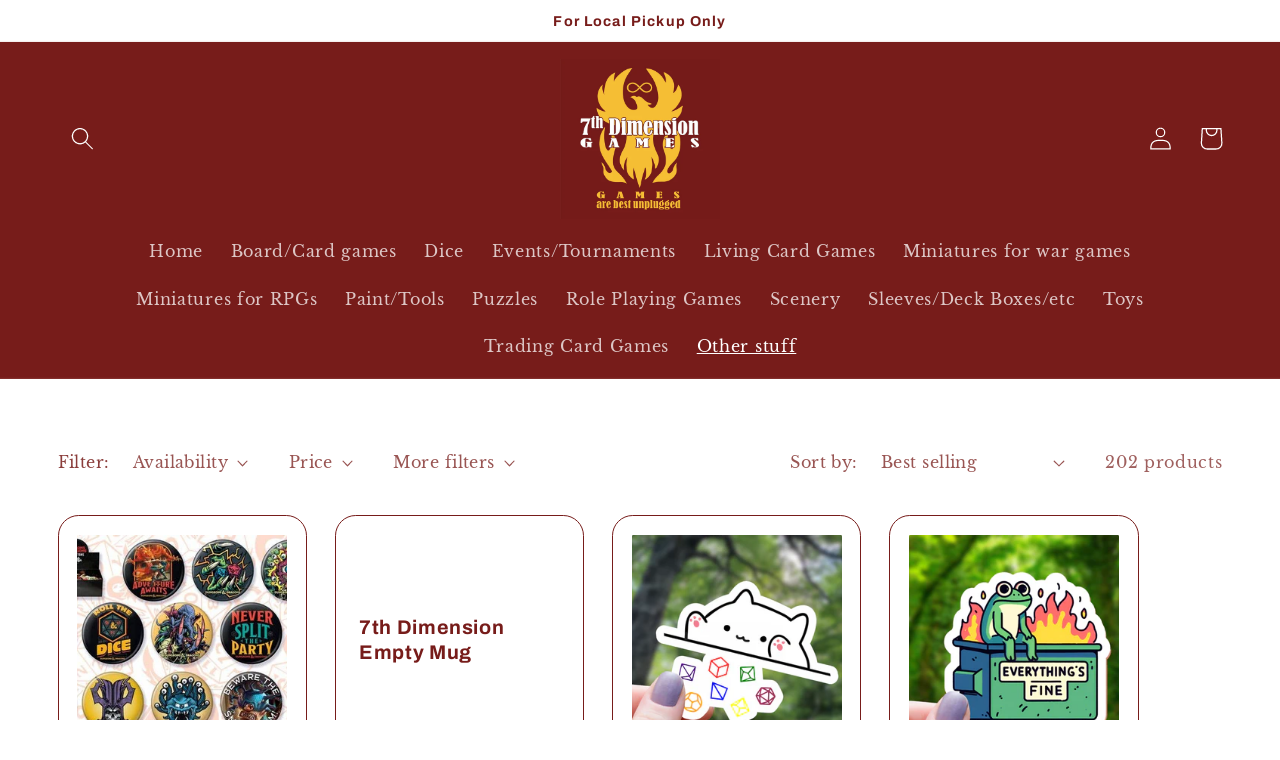

--- FILE ---
content_type: text/html; charset=utf-8
request_url: https://shop.7thdimensiongames.com/collections/miscellaneous
body_size: 36053
content:
<!doctype html>
<html class="no-js" lang="en">
  <head>
    <meta charset="utf-8">
    <meta http-equiv="X-UA-Compatible" content="IE=edge">
    <meta name="viewport" content="width=device-width,initial-scale=1">
    <meta name="theme-color" content="">
    <link rel="canonical" href="https://shop.7thdimensiongames.com/collections/miscellaneous">
    <link rel="preconnect" href="https://cdn.shopify.com" crossorigin><link rel="icon" type="image/png" href="//shop.7thdimensiongames.com/cdn/shop/files/favicon.png?crop=center&height=32&v=1716836218&width=32"><link rel="preconnect" href="https://fonts.shopifycdn.com" crossorigin><title>
      Miscellaneous
 &ndash; 7th Dimension Games</title>

    

    

<meta property="og:site_name" content="7th Dimension Games">
<meta property="og:url" content="https://shop.7thdimensiongames.com/collections/miscellaneous">
<meta property="og:title" content="Miscellaneous">
<meta property="og:type" content="website">
<meta property="og:description" content="Local game store, Jenkintown, pA"><meta name="twitter:card" content="summary_large_image">
<meta name="twitter:title" content="Miscellaneous">
<meta name="twitter:description" content="Local game store, Jenkintown, pA">


    <script src="//shop.7thdimensiongames.com/cdn/shop/t/7/assets/global.js?v=149496944046504657681675808130" defer="defer"></script>
    <script>window.performance && window.performance.mark && window.performance.mark('shopify.content_for_header.start');</script><meta name="google-site-verification" content="1PJWhqiFv67mIzMoCY5_TcyMSPPfs27PlPKq7ndBp1A">
<meta id="shopify-digital-wallet" name="shopify-digital-wallet" content="/50520883387/digital_wallets/dialog">
<meta name="shopify-checkout-api-token" content="7511a4162d524a0ad4fd26de4b2e6b1f">
<meta id="in-context-paypal-metadata" data-shop-id="50520883387" data-venmo-supported="false" data-environment="production" data-locale="en_US" data-paypal-v4="true" data-currency="USD">
<link rel="alternate" type="application/atom+xml" title="Feed" href="/collections/miscellaneous.atom" />
<link rel="next" href="/collections/miscellaneous?page=2">
<link rel="alternate" type="application/json+oembed" href="https://shop.7thdimensiongames.com/collections/miscellaneous.oembed">
<script async="async" src="/checkouts/internal/preloads.js?locale=en-US"></script>
<link rel="preconnect" href="https://shop.app" crossorigin="anonymous">
<script async="async" src="https://shop.app/checkouts/internal/preloads.js?locale=en-US&shop_id=50520883387" crossorigin="anonymous"></script>
<script id="apple-pay-shop-capabilities" type="application/json">{"shopId":50520883387,"countryCode":"US","currencyCode":"USD","merchantCapabilities":["supports3DS"],"merchantId":"gid:\/\/shopify\/Shop\/50520883387","merchantName":"7th Dimension Games","requiredBillingContactFields":["postalAddress","email","phone"],"requiredShippingContactFields":["postalAddress","email","phone"],"shippingType":"shipping","supportedNetworks":["visa","masterCard","amex","discover","elo","jcb"],"total":{"type":"pending","label":"7th Dimension Games","amount":"1.00"},"shopifyPaymentsEnabled":true,"supportsSubscriptions":true}</script>
<script id="shopify-features" type="application/json">{"accessToken":"7511a4162d524a0ad4fd26de4b2e6b1f","betas":["rich-media-storefront-analytics"],"domain":"shop.7thdimensiongames.com","predictiveSearch":true,"shopId":50520883387,"locale":"en"}</script>
<script>var Shopify = Shopify || {};
Shopify.shop = "7th-dimension-games-pa.myshopify.com";
Shopify.locale = "en";
Shopify.currency = {"active":"USD","rate":"1.0"};
Shopify.country = "US";
Shopify.theme = {"name":"Updated copy of Refresh","id":132924702907,"schema_name":"Refresh","schema_version":"2.0.2","theme_store_id":1567,"role":"main"};
Shopify.theme.handle = "null";
Shopify.theme.style = {"id":null,"handle":null};
Shopify.cdnHost = "shop.7thdimensiongames.com/cdn";
Shopify.routes = Shopify.routes || {};
Shopify.routes.root = "/";</script>
<script type="module">!function(o){(o.Shopify=o.Shopify||{}).modules=!0}(window);</script>
<script>!function(o){function n(){var o=[];function n(){o.push(Array.prototype.slice.apply(arguments))}return n.q=o,n}var t=o.Shopify=o.Shopify||{};t.loadFeatures=n(),t.autoloadFeatures=n()}(window);</script>
<script>
  window.ShopifyPay = window.ShopifyPay || {};
  window.ShopifyPay.apiHost = "shop.app\/pay";
  window.ShopifyPay.redirectState = null;
</script>
<script id="shop-js-analytics" type="application/json">{"pageType":"collection"}</script>
<script defer="defer" async type="module" src="//shop.7thdimensiongames.com/cdn/shopifycloud/shop-js/modules/v2/client.init-shop-cart-sync_BT-GjEfc.en.esm.js"></script>
<script defer="defer" async type="module" src="//shop.7thdimensiongames.com/cdn/shopifycloud/shop-js/modules/v2/chunk.common_D58fp_Oc.esm.js"></script>
<script defer="defer" async type="module" src="//shop.7thdimensiongames.com/cdn/shopifycloud/shop-js/modules/v2/chunk.modal_xMitdFEc.esm.js"></script>
<script type="module">
  await import("//shop.7thdimensiongames.com/cdn/shopifycloud/shop-js/modules/v2/client.init-shop-cart-sync_BT-GjEfc.en.esm.js");
await import("//shop.7thdimensiongames.com/cdn/shopifycloud/shop-js/modules/v2/chunk.common_D58fp_Oc.esm.js");
await import("//shop.7thdimensiongames.com/cdn/shopifycloud/shop-js/modules/v2/chunk.modal_xMitdFEc.esm.js");

  window.Shopify.SignInWithShop?.initShopCartSync?.({"fedCMEnabled":true,"windoidEnabled":true});

</script>
<script>
  window.Shopify = window.Shopify || {};
  if (!window.Shopify.featureAssets) window.Shopify.featureAssets = {};
  window.Shopify.featureAssets['shop-js'] = {"shop-cart-sync":["modules/v2/client.shop-cart-sync_DZOKe7Ll.en.esm.js","modules/v2/chunk.common_D58fp_Oc.esm.js","modules/v2/chunk.modal_xMitdFEc.esm.js"],"init-fed-cm":["modules/v2/client.init-fed-cm_B6oLuCjv.en.esm.js","modules/v2/chunk.common_D58fp_Oc.esm.js","modules/v2/chunk.modal_xMitdFEc.esm.js"],"shop-cash-offers":["modules/v2/client.shop-cash-offers_D2sdYoxE.en.esm.js","modules/v2/chunk.common_D58fp_Oc.esm.js","modules/v2/chunk.modal_xMitdFEc.esm.js"],"shop-login-button":["modules/v2/client.shop-login-button_QeVjl5Y3.en.esm.js","modules/v2/chunk.common_D58fp_Oc.esm.js","modules/v2/chunk.modal_xMitdFEc.esm.js"],"pay-button":["modules/v2/client.pay-button_DXTOsIq6.en.esm.js","modules/v2/chunk.common_D58fp_Oc.esm.js","modules/v2/chunk.modal_xMitdFEc.esm.js"],"shop-button":["modules/v2/client.shop-button_DQZHx9pm.en.esm.js","modules/v2/chunk.common_D58fp_Oc.esm.js","modules/v2/chunk.modal_xMitdFEc.esm.js"],"avatar":["modules/v2/client.avatar_BTnouDA3.en.esm.js"],"init-windoid":["modules/v2/client.init-windoid_CR1B-cfM.en.esm.js","modules/v2/chunk.common_D58fp_Oc.esm.js","modules/v2/chunk.modal_xMitdFEc.esm.js"],"init-shop-for-new-customer-accounts":["modules/v2/client.init-shop-for-new-customer-accounts_C_vY_xzh.en.esm.js","modules/v2/client.shop-login-button_QeVjl5Y3.en.esm.js","modules/v2/chunk.common_D58fp_Oc.esm.js","modules/v2/chunk.modal_xMitdFEc.esm.js"],"init-shop-email-lookup-coordinator":["modules/v2/client.init-shop-email-lookup-coordinator_BI7n9ZSv.en.esm.js","modules/v2/chunk.common_D58fp_Oc.esm.js","modules/v2/chunk.modal_xMitdFEc.esm.js"],"init-shop-cart-sync":["modules/v2/client.init-shop-cart-sync_BT-GjEfc.en.esm.js","modules/v2/chunk.common_D58fp_Oc.esm.js","modules/v2/chunk.modal_xMitdFEc.esm.js"],"shop-toast-manager":["modules/v2/client.shop-toast-manager_DiYdP3xc.en.esm.js","modules/v2/chunk.common_D58fp_Oc.esm.js","modules/v2/chunk.modal_xMitdFEc.esm.js"],"init-customer-accounts":["modules/v2/client.init-customer-accounts_D9ZNqS-Q.en.esm.js","modules/v2/client.shop-login-button_QeVjl5Y3.en.esm.js","modules/v2/chunk.common_D58fp_Oc.esm.js","modules/v2/chunk.modal_xMitdFEc.esm.js"],"init-customer-accounts-sign-up":["modules/v2/client.init-customer-accounts-sign-up_iGw4briv.en.esm.js","modules/v2/client.shop-login-button_QeVjl5Y3.en.esm.js","modules/v2/chunk.common_D58fp_Oc.esm.js","modules/v2/chunk.modal_xMitdFEc.esm.js"],"shop-follow-button":["modules/v2/client.shop-follow-button_CqMgW2wH.en.esm.js","modules/v2/chunk.common_D58fp_Oc.esm.js","modules/v2/chunk.modal_xMitdFEc.esm.js"],"checkout-modal":["modules/v2/client.checkout-modal_xHeaAweL.en.esm.js","modules/v2/chunk.common_D58fp_Oc.esm.js","modules/v2/chunk.modal_xMitdFEc.esm.js"],"shop-login":["modules/v2/client.shop-login_D91U-Q7h.en.esm.js","modules/v2/chunk.common_D58fp_Oc.esm.js","modules/v2/chunk.modal_xMitdFEc.esm.js"],"lead-capture":["modules/v2/client.lead-capture_BJmE1dJe.en.esm.js","modules/v2/chunk.common_D58fp_Oc.esm.js","modules/v2/chunk.modal_xMitdFEc.esm.js"],"payment-terms":["modules/v2/client.payment-terms_Ci9AEqFq.en.esm.js","modules/v2/chunk.common_D58fp_Oc.esm.js","modules/v2/chunk.modal_xMitdFEc.esm.js"]};
</script>
<script id="__st">var __st={"a":50520883387,"offset":-18000,"reqid":"7a1f7803-2900-4562-b35c-88bcef34ec87-1769293746","pageurl":"shop.7thdimensiongames.com\/collections\/miscellaneous","u":"7816df09eac5","p":"collection","rtyp":"collection","rid":234692444347};</script>
<script>window.ShopifyPaypalV4VisibilityTracking = true;</script>
<script id="captcha-bootstrap">!function(){'use strict';const t='contact',e='account',n='new_comment',o=[[t,t],['blogs',n],['comments',n],[t,'customer']],c=[[e,'customer_login'],[e,'guest_login'],[e,'recover_customer_password'],[e,'create_customer']],r=t=>t.map((([t,e])=>`form[action*='/${t}']:not([data-nocaptcha='true']) input[name='form_type'][value='${e}']`)).join(','),a=t=>()=>t?[...document.querySelectorAll(t)].map((t=>t.form)):[];function s(){const t=[...o],e=r(t);return a(e)}const i='password',u='form_key',d=['recaptcha-v3-token','g-recaptcha-response','h-captcha-response',i],f=()=>{try{return window.sessionStorage}catch{return}},m='__shopify_v',_=t=>t.elements[u];function p(t,e,n=!1){try{const o=window.sessionStorage,c=JSON.parse(o.getItem(e)),{data:r}=function(t){const{data:e,action:n}=t;return t[m]||n?{data:e,action:n}:{data:t,action:n}}(c);for(const[e,n]of Object.entries(r))t.elements[e]&&(t.elements[e].value=n);n&&o.removeItem(e)}catch(o){console.error('form repopulation failed',{error:o})}}const l='form_type',E='cptcha';function T(t){t.dataset[E]=!0}const w=window,h=w.document,L='Shopify',v='ce_forms',y='captcha';let A=!1;((t,e)=>{const n=(g='f06e6c50-85a8-45c8-87d0-21a2b65856fe',I='https://cdn.shopify.com/shopifycloud/storefront-forms-hcaptcha/ce_storefront_forms_captcha_hcaptcha.v1.5.2.iife.js',D={infoText:'Protected by hCaptcha',privacyText:'Privacy',termsText:'Terms'},(t,e,n)=>{const o=w[L][v],c=o.bindForm;if(c)return c(t,g,e,D).then(n);var r;o.q.push([[t,g,e,D],n]),r=I,A||(h.body.append(Object.assign(h.createElement('script'),{id:'captcha-provider',async:!0,src:r})),A=!0)});var g,I,D;w[L]=w[L]||{},w[L][v]=w[L][v]||{},w[L][v].q=[],w[L][y]=w[L][y]||{},w[L][y].protect=function(t,e){n(t,void 0,e),T(t)},Object.freeze(w[L][y]),function(t,e,n,w,h,L){const[v,y,A,g]=function(t,e,n){const i=e?o:[],u=t?c:[],d=[...i,...u],f=r(d),m=r(i),_=r(d.filter((([t,e])=>n.includes(e))));return[a(f),a(m),a(_),s()]}(w,h,L),I=t=>{const e=t.target;return e instanceof HTMLFormElement?e:e&&e.form},D=t=>v().includes(t);t.addEventListener('submit',(t=>{const e=I(t);if(!e)return;const n=D(e)&&!e.dataset.hcaptchaBound&&!e.dataset.recaptchaBound,o=_(e),c=g().includes(e)&&(!o||!o.value);(n||c)&&t.preventDefault(),c&&!n&&(function(t){try{if(!f())return;!function(t){const e=f();if(!e)return;const n=_(t);if(!n)return;const o=n.value;o&&e.removeItem(o)}(t);const e=Array.from(Array(32),(()=>Math.random().toString(36)[2])).join('');!function(t,e){_(t)||t.append(Object.assign(document.createElement('input'),{type:'hidden',name:u})),t.elements[u].value=e}(t,e),function(t,e){const n=f();if(!n)return;const o=[...t.querySelectorAll(`input[type='${i}']`)].map((({name:t})=>t)),c=[...d,...o],r={};for(const[a,s]of new FormData(t).entries())c.includes(a)||(r[a]=s);n.setItem(e,JSON.stringify({[m]:1,action:t.action,data:r}))}(t,e)}catch(e){console.error('failed to persist form',e)}}(e),e.submit())}));const S=(t,e)=>{t&&!t.dataset[E]&&(n(t,e.some((e=>e===t))),T(t))};for(const o of['focusin','change'])t.addEventListener(o,(t=>{const e=I(t);D(e)&&S(e,y())}));const B=e.get('form_key'),M=e.get(l),P=B&&M;t.addEventListener('DOMContentLoaded',(()=>{const t=y();if(P)for(const e of t)e.elements[l].value===M&&p(e,B);[...new Set([...A(),...v().filter((t=>'true'===t.dataset.shopifyCaptcha))])].forEach((e=>S(e,t)))}))}(h,new URLSearchParams(w.location.search),n,t,e,['guest_login'])})(!0,!0)}();</script>
<script integrity="sha256-4kQ18oKyAcykRKYeNunJcIwy7WH5gtpwJnB7kiuLZ1E=" data-source-attribution="shopify.loadfeatures" defer="defer" src="//shop.7thdimensiongames.com/cdn/shopifycloud/storefront/assets/storefront/load_feature-a0a9edcb.js" crossorigin="anonymous"></script>
<script crossorigin="anonymous" defer="defer" src="//shop.7thdimensiongames.com/cdn/shopifycloud/storefront/assets/shopify_pay/storefront-65b4c6d7.js?v=20250812"></script>
<script data-source-attribution="shopify.dynamic_checkout.dynamic.init">var Shopify=Shopify||{};Shopify.PaymentButton=Shopify.PaymentButton||{isStorefrontPortableWallets:!0,init:function(){window.Shopify.PaymentButton.init=function(){};var t=document.createElement("script");t.src="https://shop.7thdimensiongames.com/cdn/shopifycloud/portable-wallets/latest/portable-wallets.en.js",t.type="module",document.head.appendChild(t)}};
</script>
<script data-source-attribution="shopify.dynamic_checkout.buyer_consent">
  function portableWalletsHideBuyerConsent(e){var t=document.getElementById("shopify-buyer-consent"),n=document.getElementById("shopify-subscription-policy-button");t&&n&&(t.classList.add("hidden"),t.setAttribute("aria-hidden","true"),n.removeEventListener("click",e))}function portableWalletsShowBuyerConsent(e){var t=document.getElementById("shopify-buyer-consent"),n=document.getElementById("shopify-subscription-policy-button");t&&n&&(t.classList.remove("hidden"),t.removeAttribute("aria-hidden"),n.addEventListener("click",e))}window.Shopify?.PaymentButton&&(window.Shopify.PaymentButton.hideBuyerConsent=portableWalletsHideBuyerConsent,window.Shopify.PaymentButton.showBuyerConsent=portableWalletsShowBuyerConsent);
</script>
<script data-source-attribution="shopify.dynamic_checkout.cart.bootstrap">document.addEventListener("DOMContentLoaded",(function(){function t(){return document.querySelector("shopify-accelerated-checkout-cart, shopify-accelerated-checkout")}if(t())Shopify.PaymentButton.init();else{new MutationObserver((function(e,n){t()&&(Shopify.PaymentButton.init(),n.disconnect())})).observe(document.body,{childList:!0,subtree:!0})}}));
</script>
<link id="shopify-accelerated-checkout-styles" rel="stylesheet" media="screen" href="https://shop.7thdimensiongames.com/cdn/shopifycloud/portable-wallets/latest/accelerated-checkout-backwards-compat.css" crossorigin="anonymous">
<style id="shopify-accelerated-checkout-cart">
        #shopify-buyer-consent {
  margin-top: 1em;
  display: inline-block;
  width: 100%;
}

#shopify-buyer-consent.hidden {
  display: none;
}

#shopify-subscription-policy-button {
  background: none;
  border: none;
  padding: 0;
  text-decoration: underline;
  font-size: inherit;
  cursor: pointer;
}

#shopify-subscription-policy-button::before {
  box-shadow: none;
}

      </style>
<script id="sections-script" data-sections="header,footer" defer="defer" src="//shop.7thdimensiongames.com/cdn/shop/t/7/compiled_assets/scripts.js?v=2091"></script>
<script>window.performance && window.performance.mark && window.performance.mark('shopify.content_for_header.end');</script>


    <style data-shopify>
      @font-face {
  font-family: "Libre Baskerville";
  font-weight: 400;
  font-style: normal;
  font-display: swap;
  src: url("//shop.7thdimensiongames.com/cdn/fonts/libre_baskerville/librebaskerville_n4.2ec9ee517e3ce28d5f1e6c6e75efd8a97e59c189.woff2") format("woff2"),
       url("//shop.7thdimensiongames.com/cdn/fonts/libre_baskerville/librebaskerville_n4.323789551b85098885c8eccedfb1bd8f25f56007.woff") format("woff");
}

      @font-face {
  font-family: "Libre Baskerville";
  font-weight: 700;
  font-style: normal;
  font-display: swap;
  src: url("//shop.7thdimensiongames.com/cdn/fonts/libre_baskerville/librebaskerville_n7.eb83ab550f8363268d3cb412ad3d4776b2bc22b9.woff2") format("woff2"),
       url("//shop.7thdimensiongames.com/cdn/fonts/libre_baskerville/librebaskerville_n7.5bb0de4f2b64b2f68c7e0de8d18bc3455494f553.woff") format("woff");
}

      @font-face {
  font-family: "Libre Baskerville";
  font-weight: 400;
  font-style: italic;
  font-display: swap;
  src: url("//shop.7thdimensiongames.com/cdn/fonts/libre_baskerville/librebaskerville_i4.9b1c62038123f2ff89e0d72891fc2421add48a40.woff2") format("woff2"),
       url("//shop.7thdimensiongames.com/cdn/fonts/libre_baskerville/librebaskerville_i4.d5032f0d77e668619cab9a3b6ff7c45700fd5f7c.woff") format("woff");
}

      
      @font-face {
  font-family: Archivo;
  font-weight: 700;
  font-style: normal;
  font-display: swap;
  src: url("//shop.7thdimensiongames.com/cdn/fonts/archivo/archivo_n7.651b020b3543640c100112be6f1c1b8e816c7f13.woff2") format("woff2"),
       url("//shop.7thdimensiongames.com/cdn/fonts/archivo/archivo_n7.7e9106d320e6594976a7dcb57957f3e712e83c96.woff") format("woff");
}


      :root {
        --font-body-family: "Libre Baskerville", serif;
        --font-body-style: normal;
        --font-body-weight: 400;
        --font-body-weight-bold: 700;

        --font-heading-family: Archivo, sans-serif;
        --font-heading-style: normal;
        --font-heading-weight: 700;

        --font-body-scale: 1.15;
        --font-heading-scale: 0.9565217391304348;

        --color-base-text: 119, 28, 26;
        --color-shadow: 119, 28, 26;
        --color-base-background-1: 255, 255, 255;
        --color-base-background-2: 255, 255, 255;
        --color-base-solid-button-labels: 119, 28, 26;
        --color-base-outline-button-labels: 231, 189, 68;
        --color-base-accent-1: 255, 255, 255;
        --color-base-accent-2: 255, 255, 255;
        --payment-terms-background-color: #ffffff;

        --gradient-base-background-1: #ffffff;
        --gradient-base-background-2: #ffffff;
        --gradient-base-accent-1: linear-gradient(180deg, rgba(251, 51, 166, 1), rgba(127, 72, 176, 1) 50%, rgba(48, 145, 211, 1) 100%);
        --gradient-base-accent-2: #ffffff;

        --media-padding: px;
        --media-border-opacity: 0.1;
        --media-border-width: 0px;
        --media-radius: 20px;
        --media-shadow-opacity: 0.0;
        --media-shadow-horizontal-offset: 0px;
        --media-shadow-vertical-offset: 4px;
        --media-shadow-blur-radius: 5px;
        --media-shadow-visible: 0;

        --page-width: 120rem;
        --page-width-margin: 0rem;

        --product-card-image-padding: 1.6rem;
        --product-card-corner-radius: 1.8rem;
        --product-card-text-alignment: left;
        --product-card-border-width: 0.1rem;
        --product-card-border-opacity: 1.0;
        --product-card-shadow-opacity: 0.0;
        --product-card-shadow-visible: 0;
        --product-card-shadow-horizontal-offset: 0.0rem;
        --product-card-shadow-vertical-offset: 0.4rem;
        --product-card-shadow-blur-radius: 0.5rem;

        --collection-card-image-padding: 1.6rem;
        --collection-card-corner-radius: 1.8rem;
        --collection-card-text-alignment: left;
        --collection-card-border-width: 0.1rem;
        --collection-card-border-opacity: 1.0;
        --collection-card-shadow-opacity: 0.0;
        --collection-card-shadow-visible: 0;
        --collection-card-shadow-horizontal-offset: 0.0rem;
        --collection-card-shadow-vertical-offset: 0.4rem;
        --collection-card-shadow-blur-radius: 0.5rem;

        --blog-card-image-padding: 1.6rem;
        --blog-card-corner-radius: 1.8rem;
        --blog-card-text-alignment: left;
        --blog-card-border-width: 0.1rem;
        --blog-card-border-opacity: 1.0;
        --blog-card-shadow-opacity: 0.0;
        --blog-card-shadow-visible: 0;
        --blog-card-shadow-horizontal-offset: 0.0rem;
        --blog-card-shadow-vertical-offset: 0.4rem;
        --blog-card-shadow-blur-radius: 0.5rem;

        --badge-corner-radius: 0.0rem;

        --popup-border-width: 1px;
        --popup-border-opacity: 0.1;
        --popup-corner-radius: 18px;
        --popup-shadow-opacity: 0.0;
        --popup-shadow-horizontal-offset: 0px;
        --popup-shadow-vertical-offset: 4px;
        --popup-shadow-blur-radius: 5px;

        --drawer-border-width: 0px;
        --drawer-border-opacity: 0.1;
        --drawer-shadow-opacity: 0.0;
        --drawer-shadow-horizontal-offset: 0px;
        --drawer-shadow-vertical-offset: 4px;
        --drawer-shadow-blur-radius: 5px;

        --spacing-sections-desktop: 0px;
        --spacing-sections-mobile: 0px;

        --grid-desktop-vertical-spacing: 28px;
        --grid-desktop-horizontal-spacing: 28px;
        --grid-mobile-vertical-spacing: 14px;
        --grid-mobile-horizontal-spacing: 14px;

        --text-boxes-border-opacity: 0.1;
        --text-boxes-border-width: 0px;
        --text-boxes-radius: 20px;
        --text-boxes-shadow-opacity: 0.0;
        --text-boxes-shadow-visible: 0;
        --text-boxes-shadow-horizontal-offset: 0px;
        --text-boxes-shadow-vertical-offset: 4px;
        --text-boxes-shadow-blur-radius: 5px;

        --buttons-radius: 40px;
        --buttons-radius-outset: 41px;
        --buttons-border-width: 1px;
        --buttons-border-opacity: 1.0;
        --buttons-shadow-opacity: 0.0;
        --buttons-shadow-visible: 0;
        --buttons-shadow-horizontal-offset: 0px;
        --buttons-shadow-vertical-offset: 4px;
        --buttons-shadow-blur-radius: 5px;
        --buttons-border-offset: 0.3px;

        --inputs-radius: 26px;
        --inputs-border-width: 1px;
        --inputs-border-opacity: 0.55;
        --inputs-shadow-opacity: 0.0;
        --inputs-shadow-horizontal-offset: 0px;
        --inputs-margin-offset: 0px;
        --inputs-shadow-vertical-offset: 4px;
        --inputs-shadow-blur-radius: 5px;
        --inputs-radius-outset: 27px;

        --variant-pills-radius: 40px;
        --variant-pills-border-width: 1px;
        --variant-pills-border-opacity: 0.55;
        --variant-pills-shadow-opacity: 0.0;
        --variant-pills-shadow-horizontal-offset: 0px;
        --variant-pills-shadow-vertical-offset: 4px;
        --variant-pills-shadow-blur-radius: 5px;
      }

      *,
      *::before,
      *::after {
        box-sizing: inherit;
      }

      html {
        box-sizing: border-box;
        font-size: calc(var(--font-body-scale) * 62.5%);
        height: 100%;
      }

      body {
        display: grid;
        grid-template-rows: auto auto 1fr auto;
        grid-template-columns: 100%;
        min-height: 100%;
        margin: 0;
        font-size: 1.5rem;
        letter-spacing: 0.06rem;
        line-height: calc(1 + 0.8 / var(--font-body-scale));
        font-family: var(--font-body-family);
        font-style: var(--font-body-style);
        font-weight: var(--font-body-weight);
      }

      @media screen and (min-width: 750px) {
        body {
          font-size: 1.6rem;
        }
      }
    </style>

    <link href="//shop.7thdimensiongames.com/cdn/shop/t/7/assets/base.css?v=88290808517547527771675808131" rel="stylesheet" type="text/css" media="all" />
<link rel="preload" as="font" href="//shop.7thdimensiongames.com/cdn/fonts/libre_baskerville/librebaskerville_n4.2ec9ee517e3ce28d5f1e6c6e75efd8a97e59c189.woff2" type="font/woff2" crossorigin><link rel="preload" as="font" href="//shop.7thdimensiongames.com/cdn/fonts/archivo/archivo_n7.651b020b3543640c100112be6f1c1b8e816c7f13.woff2" type="font/woff2" crossorigin><link rel="stylesheet" href="//shop.7thdimensiongames.com/cdn/shop/t/7/assets/component-predictive-search.css?v=83512081251802922551675808129" media="print" onload="this.media='all'"><script>document.documentElement.className = document.documentElement.className.replace('no-js', 'js');
    if (Shopify.designMode) {
      document.documentElement.classList.add('shopify-design-mode');
    }
    </script>
  <!-- BEGIN app block: shopify://apps/gift-card-hero-all-in-one/blocks/app-embed/57babc6a-ae2b-46cf-b565-dd8395b0276b --><!-- BEGIN app snippet: gift-hero-snippet -->

<script async>
  (function() {
    window.ScCommon = {
      shop: {
        moneyFormat: window?.GiftCardHeroCustom?.moneyFormat || '${{amount}}',
        customer: null,
      },
    };
    
      window.GiftCardHero = {
        common: {
          translations: {
            preview: 'Preview',
            mycards: 'My Gift Cards',
            account: 'Account',
            details: 'Details',
            noRegisteredCards: 'No registered gift cards',
            checkBalance: 'Check the balance',
            customAmount: 'Custom',
            giftCard: 'Gift card',
            expiresOn: 'Expires on {{ expiry }}',
          },
        },
        shop: {
          items: [],
          currency: 'USD',
          mainCurrency: 'USD',
        },
        balance: {
          design: {"checkerBtnBg":"#8533fc","checkerBtnColor":"#ffffff","checkerModalBorderRadius":5,"checkerButtonBorderRadius":36,"checkerModalBg":"#ffffff","bubbleBg":"#ffce33","bubbleColor":"#0D0D2A","bubbleBorderRadius":5,"textColor":"#000000","inputBg":"#ffffff","inputBorderRadius":2,"inputBorderColor":"#acacac","inputColor":"#000000","submitBg":"#000000","submitBorder":"#000000","submitBorderRadius":2,"submitColor":"#ffffff","findBtnBg":"#4e63df","findBtnBorder":"#4e63df","findBtnColor":"#ffffff","fintBtnRadius":6,"progressBg":"#d5dae3","progressRadius":10,"applyBg":"#D4D8EF","applyColor":"#242445","applyRadius":6},
          translations: {
            'en': {"checkerBtnText":"GIFT CARD BALANCE CHECK","inputLabel":"Redeem or check balance of gift cards","submitLabel":"Check","placeholder":"Enter your gift code here","more":"Find products at a similar price","cartSubotal":"Cart subtotal: ","usedBalance":"Applied balance:","unusedBalance":"Unapplied balance:","cardBalance":"Gift card balance","apply":"Apply balance to a cart"} || {"checkerBtnText":"GIFT CARD BALANCE CHECK","inputLabel":"Redeem or check balance of gift cards","submitLabel":"Check","placeholder":"Enter your gift code here","more":"Find products at a similar price","cartSubotal":"Cart subtotal: ","usedBalance":"Applied balance:","unusedBalance":"Unapplied balance:","cardBalance":"Gift card balance","apply":"Apply balance to a cart"},
          },
        },
        settings: {"balance":{"enabled":false,"recommendProducts":true,"showProgressCart":true,"showBubble":true,"showProgressTime":"4","allowApply":true,"showProgress":true,"allowMultiple":true,"showWidget":"5","title":"Gift card balance check","beforeText":"\u003cp\u003eNot sure how much let on your gift card? Enter you gift card number in the input field below in order to check your gift card balance.\u003c\/p\u003e","afterText":"\u003ch3\u003e\u003cstrong\u003eAdditional information\u003c\/strong\u003e\u003c\/h3\u003e\u003cul\u003e\u003cli\u003eYou may apply your gift card at a checkout page.\u003c\/li\u003e\u003cli\u003eYou may use your gift card multiple times if your gift card has a remaining balance.\u003c\/li\u003e\u003cli\u003eYou may apply multiple gift cards at a checkout page.\u003c\/li\u003e\u003cli\u003eYou can't use a gift card to buy another gift card.\u003c\/li\u003e\u003c\/ul\u003e\u003cp\u003e\u003cbr\u003e\u003c\/p\u003e","version":"v2"}},
        isGiftProduct: false,
        productId: null,
        img: '',
        options: null,
        hideMyGiftcards: false,
        giftcards: true,
      };
    
    
  })();
</script>


<!-- END app snippet -->






  
  <script
    src="https://cdn.shopify.com/extensions/019bda79-5636-71a3-8356-fee1d27cd556/giftcard-hero-443/assets/storefront.min.js"
    defer
    data-cmp-ignore
    data-cmp-ab="2"
    data-cookieconsent="ignore"></script>
  





<!-- END app block --><link href="https://monorail-edge.shopifysvc.com" rel="dns-prefetch">
<script>(function(){if ("sendBeacon" in navigator && "performance" in window) {try {var session_token_from_headers = performance.getEntriesByType('navigation')[0].serverTiming.find(x => x.name == '_s').description;} catch {var session_token_from_headers = undefined;}var session_cookie_matches = document.cookie.match(/_shopify_s=([^;]*)/);var session_token_from_cookie = session_cookie_matches && session_cookie_matches.length === 2 ? session_cookie_matches[1] : "";var session_token = session_token_from_headers || session_token_from_cookie || "";function handle_abandonment_event(e) {var entries = performance.getEntries().filter(function(entry) {return /monorail-edge.shopifysvc.com/.test(entry.name);});if (!window.abandonment_tracked && entries.length === 0) {window.abandonment_tracked = true;var currentMs = Date.now();var navigation_start = performance.timing.navigationStart;var payload = {shop_id: 50520883387,url: window.location.href,navigation_start,duration: currentMs - navigation_start,session_token,page_type: "collection"};window.navigator.sendBeacon("https://monorail-edge.shopifysvc.com/v1/produce", JSON.stringify({schema_id: "online_store_buyer_site_abandonment/1.1",payload: payload,metadata: {event_created_at_ms: currentMs,event_sent_at_ms: currentMs}}));}}window.addEventListener('pagehide', handle_abandonment_event);}}());</script>
<script id="web-pixels-manager-setup">(function e(e,d,r,n,o){if(void 0===o&&(o={}),!Boolean(null===(a=null===(i=window.Shopify)||void 0===i?void 0:i.analytics)||void 0===a?void 0:a.replayQueue)){var i,a;window.Shopify=window.Shopify||{};var t=window.Shopify;t.analytics=t.analytics||{};var s=t.analytics;s.replayQueue=[],s.publish=function(e,d,r){return s.replayQueue.push([e,d,r]),!0};try{self.performance.mark("wpm:start")}catch(e){}var l=function(){var e={modern:/Edge?\/(1{2}[4-9]|1[2-9]\d|[2-9]\d{2}|\d{4,})\.\d+(\.\d+|)|Firefox\/(1{2}[4-9]|1[2-9]\d|[2-9]\d{2}|\d{4,})\.\d+(\.\d+|)|Chrom(ium|e)\/(9{2}|\d{3,})\.\d+(\.\d+|)|(Maci|X1{2}).+ Version\/(15\.\d+|(1[6-9]|[2-9]\d|\d{3,})\.\d+)([,.]\d+|)( \(\w+\)|)( Mobile\/\w+|) Safari\/|Chrome.+OPR\/(9{2}|\d{3,})\.\d+\.\d+|(CPU[ +]OS|iPhone[ +]OS|CPU[ +]iPhone|CPU IPhone OS|CPU iPad OS)[ +]+(15[._]\d+|(1[6-9]|[2-9]\d|\d{3,})[._]\d+)([._]\d+|)|Android:?[ /-](13[3-9]|1[4-9]\d|[2-9]\d{2}|\d{4,})(\.\d+|)(\.\d+|)|Android.+Firefox\/(13[5-9]|1[4-9]\d|[2-9]\d{2}|\d{4,})\.\d+(\.\d+|)|Android.+Chrom(ium|e)\/(13[3-9]|1[4-9]\d|[2-9]\d{2}|\d{4,})\.\d+(\.\d+|)|SamsungBrowser\/([2-9]\d|\d{3,})\.\d+/,legacy:/Edge?\/(1[6-9]|[2-9]\d|\d{3,})\.\d+(\.\d+|)|Firefox\/(5[4-9]|[6-9]\d|\d{3,})\.\d+(\.\d+|)|Chrom(ium|e)\/(5[1-9]|[6-9]\d|\d{3,})\.\d+(\.\d+|)([\d.]+$|.*Safari\/(?![\d.]+ Edge\/[\d.]+$))|(Maci|X1{2}).+ Version\/(10\.\d+|(1[1-9]|[2-9]\d|\d{3,})\.\d+)([,.]\d+|)( \(\w+\)|)( Mobile\/\w+|) Safari\/|Chrome.+OPR\/(3[89]|[4-9]\d|\d{3,})\.\d+\.\d+|(CPU[ +]OS|iPhone[ +]OS|CPU[ +]iPhone|CPU IPhone OS|CPU iPad OS)[ +]+(10[._]\d+|(1[1-9]|[2-9]\d|\d{3,})[._]\d+)([._]\d+|)|Android:?[ /-](13[3-9]|1[4-9]\d|[2-9]\d{2}|\d{4,})(\.\d+|)(\.\d+|)|Mobile Safari.+OPR\/([89]\d|\d{3,})\.\d+\.\d+|Android.+Firefox\/(13[5-9]|1[4-9]\d|[2-9]\d{2}|\d{4,})\.\d+(\.\d+|)|Android.+Chrom(ium|e)\/(13[3-9]|1[4-9]\d|[2-9]\d{2}|\d{4,})\.\d+(\.\d+|)|Android.+(UC? ?Browser|UCWEB|U3)[ /]?(15\.([5-9]|\d{2,})|(1[6-9]|[2-9]\d|\d{3,})\.\d+)\.\d+|SamsungBrowser\/(5\.\d+|([6-9]|\d{2,})\.\d+)|Android.+MQ{2}Browser\/(14(\.(9|\d{2,})|)|(1[5-9]|[2-9]\d|\d{3,})(\.\d+|))(\.\d+|)|K[Aa][Ii]OS\/(3\.\d+|([4-9]|\d{2,})\.\d+)(\.\d+|)/},d=e.modern,r=e.legacy,n=navigator.userAgent;return n.match(d)?"modern":n.match(r)?"legacy":"unknown"}(),u="modern"===l?"modern":"legacy",c=(null!=n?n:{modern:"",legacy:""})[u],f=function(e){return[e.baseUrl,"/wpm","/b",e.hashVersion,"modern"===e.buildTarget?"m":"l",".js"].join("")}({baseUrl:d,hashVersion:r,buildTarget:u}),m=function(e){var d=e.version,r=e.bundleTarget,n=e.surface,o=e.pageUrl,i=e.monorailEndpoint;return{emit:function(e){var a=e.status,t=e.errorMsg,s=(new Date).getTime(),l=JSON.stringify({metadata:{event_sent_at_ms:s},events:[{schema_id:"web_pixels_manager_load/3.1",payload:{version:d,bundle_target:r,page_url:o,status:a,surface:n,error_msg:t},metadata:{event_created_at_ms:s}}]});if(!i)return console&&console.warn&&console.warn("[Web Pixels Manager] No Monorail endpoint provided, skipping logging."),!1;try{return self.navigator.sendBeacon.bind(self.navigator)(i,l)}catch(e){}var u=new XMLHttpRequest;try{return u.open("POST",i,!0),u.setRequestHeader("Content-Type","text/plain"),u.send(l),!0}catch(e){return console&&console.warn&&console.warn("[Web Pixels Manager] Got an unhandled error while logging to Monorail."),!1}}}}({version:r,bundleTarget:l,surface:e.surface,pageUrl:self.location.href,monorailEndpoint:e.monorailEndpoint});try{o.browserTarget=l,function(e){var d=e.src,r=e.async,n=void 0===r||r,o=e.onload,i=e.onerror,a=e.sri,t=e.scriptDataAttributes,s=void 0===t?{}:t,l=document.createElement("script"),u=document.querySelector("head"),c=document.querySelector("body");if(l.async=n,l.src=d,a&&(l.integrity=a,l.crossOrigin="anonymous"),s)for(var f in s)if(Object.prototype.hasOwnProperty.call(s,f))try{l.dataset[f]=s[f]}catch(e){}if(o&&l.addEventListener("load",o),i&&l.addEventListener("error",i),u)u.appendChild(l);else{if(!c)throw new Error("Did not find a head or body element to append the script");c.appendChild(l)}}({src:f,async:!0,onload:function(){if(!function(){var e,d;return Boolean(null===(d=null===(e=window.Shopify)||void 0===e?void 0:e.analytics)||void 0===d?void 0:d.initialized)}()){var d=window.webPixelsManager.init(e)||void 0;if(d){var r=window.Shopify.analytics;r.replayQueue.forEach((function(e){var r=e[0],n=e[1],o=e[2];d.publishCustomEvent(r,n,o)})),r.replayQueue=[],r.publish=d.publishCustomEvent,r.visitor=d.visitor,r.initialized=!0}}},onerror:function(){return m.emit({status:"failed",errorMsg:"".concat(f," has failed to load")})},sri:function(e){var d=/^sha384-[A-Za-z0-9+/=]+$/;return"string"==typeof e&&d.test(e)}(c)?c:"",scriptDataAttributes:o}),m.emit({status:"loading"})}catch(e){m.emit({status:"failed",errorMsg:(null==e?void 0:e.message)||"Unknown error"})}}})({shopId: 50520883387,storefrontBaseUrl: "https://shop.7thdimensiongames.com",extensionsBaseUrl: "https://extensions.shopifycdn.com/cdn/shopifycloud/web-pixels-manager",monorailEndpoint: "https://monorail-edge.shopifysvc.com/unstable/produce_batch",surface: "storefront-renderer",enabledBetaFlags: ["2dca8a86"],webPixelsConfigList: [{"id":"1258881211","configuration":"{\"config\":\"{\\\"google_tag_ids\\\":[\\\"GT-K466Z4NR\\\"],\\\"target_country\\\":\\\"ZZ\\\",\\\"gtag_events\\\":[{\\\"type\\\":\\\"view_item\\\",\\\"action_label\\\":\\\"MC-GFBB2PNWHN\\\"},{\\\"type\\\":\\\"purchase\\\",\\\"action_label\\\":\\\"MC-GFBB2PNWHN\\\"},{\\\"type\\\":\\\"page_view\\\",\\\"action_label\\\":\\\"MC-GFBB2PNWHN\\\"}],\\\"enable_monitoring_mode\\\":false}\"}","eventPayloadVersion":"v1","runtimeContext":"OPEN","scriptVersion":"b2a88bafab3e21179ed38636efcd8a93","type":"APP","apiClientId":1780363,"privacyPurposes":[],"dataSharingAdjustments":{"protectedCustomerApprovalScopes":["read_customer_address","read_customer_email","read_customer_name","read_customer_personal_data","read_customer_phone"]}},{"id":"shopify-app-pixel","configuration":"{}","eventPayloadVersion":"v1","runtimeContext":"STRICT","scriptVersion":"0450","apiClientId":"shopify-pixel","type":"APP","privacyPurposes":["ANALYTICS","MARKETING"]},{"id":"shopify-custom-pixel","eventPayloadVersion":"v1","runtimeContext":"LAX","scriptVersion":"0450","apiClientId":"shopify-pixel","type":"CUSTOM","privacyPurposes":["ANALYTICS","MARKETING"]}],isMerchantRequest: false,initData: {"shop":{"name":"7th Dimension Games","paymentSettings":{"currencyCode":"USD"},"myshopifyDomain":"7th-dimension-games-pa.myshopify.com","countryCode":"US","storefrontUrl":"https:\/\/shop.7thdimensiongames.com"},"customer":null,"cart":null,"checkout":null,"productVariants":[],"purchasingCompany":null},},"https://shop.7thdimensiongames.com/cdn","fcfee988w5aeb613cpc8e4bc33m6693e112",{"modern":"","legacy":""},{"shopId":"50520883387","storefrontBaseUrl":"https:\/\/shop.7thdimensiongames.com","extensionBaseUrl":"https:\/\/extensions.shopifycdn.com\/cdn\/shopifycloud\/web-pixels-manager","surface":"storefront-renderer","enabledBetaFlags":"[\"2dca8a86\"]","isMerchantRequest":"false","hashVersion":"fcfee988w5aeb613cpc8e4bc33m6693e112","publish":"custom","events":"[[\"page_viewed\",{}],[\"collection_viewed\",{\"collection\":{\"id\":\"234692444347\",\"title\":\"Miscellaneous\",\"productVariants\":[{\"price\":{\"amount\":1.25,\"currencyCode\":\"USD\"},\"product\":{\"title\":\"D\u0026D and Pride pins\",\"vendor\":\"Ata-Boy\",\"id\":\"7949803585723\",\"untranslatedTitle\":\"D\u0026D and Pride pins\",\"url\":\"\/products\/dnd-button-144-piece-button-set-3\",\"type\":\"Misc\"},\"id\":\"46187531468987\",\"image\":{\"src\":\"\/\/shop.7thdimensiongames.com\/cdn\/shop\/files\/637f50a606136037ea18e146c499ed314bfad490571eea4e3b550b51958156ee.jpg?v=1739316857\"},\"sku\":\"89410ASST\",\"title\":\"Default Title\",\"untranslatedTitle\":\"Default Title\"},{\"price\":{\"amount\":9.99,\"currencyCode\":\"USD\"},\"product\":{\"title\":\"7th Dimension Empty Mug\",\"vendor\":\"Discount Mugs\",\"id\":\"7864601673915\",\"untranslatedTitle\":\"7th Dimension Empty Mug\",\"url\":\"\/products\/7th-dimension-empty-mug\",\"type\":\"Misc\"},\"id\":\"44705191657659\",\"image\":null,\"sku\":\"7CM\",\"title\":\"Default Title\",\"untranslatedTitle\":\"Default Title\"},{\"price\":{\"amount\":3.5,\"currencyCode\":\"USD\"},\"product\":{\"title\":\"White Cat Throwing Polyhedral Dice Sticker - 3\\\"\",\"vendor\":\"Mimic Gaming Co\",\"id\":\"8008366850235\",\"untranslatedTitle\":\"White Cat Throwing Polyhedral Dice Sticker - 3\\\"\",\"url\":\"\/products\/white-cat-throwing-polyhedral-dice-sticker-3\",\"type\":\"Misc\"},\"id\":\"46392887935163\",\"image\":{\"src\":\"\/\/shop.7thdimensiongames.com\/cdn\/shop\/files\/3fedefb6f68391bfdb23c4acee4a1d4b13a528c1c24b6883af4a92bbac9dd6be.png?v=1741986837\"},\"sku\":\"01665\",\"title\":\"Default Title\",\"untranslatedTitle\":\"Default Title\"},{\"price\":{\"amount\":3.5,\"currencyCode\":\"USD\"},\"product\":{\"title\":\"Everythings Fine Frog on Dumpster Sticker - 3\\\"\",\"vendor\":\"Mimic Gaming Co\",\"id\":\"8008366391483\",\"untranslatedTitle\":\"Everythings Fine Frog on Dumpster Sticker - 3\\\"\",\"url\":\"\/products\/everythings-fine-frog-on-dumpster-sticker-3\",\"type\":\"Misc\"},\"id\":\"46392887476411\",\"image\":{\"src\":\"\/\/shop.7thdimensiongames.com\/cdn\/shop\/files\/7a7997a6067165aaf29771000a7d9ca999caa8b36114963eda91601d7fe8e1df.png?v=1741986842\"},\"sku\":\"01735\",\"title\":\"Default Title\",\"untranslatedTitle\":\"Default Title\"},{\"price\":{\"amount\":5.99,\"currencyCode\":\"USD\"},\"product\":{\"title\":\"Critical Role: Taste of Exandria Charms Display\",\"vendor\":\"Multi\",\"id\":\"8095673057467\",\"untranslatedTitle\":\"Critical Role: Taste of Exandria Charms Display\",\"url\":\"\/products\/critical-role-taste-of-exandria-charms-display\",\"type\":\"Misc\"},\"id\":\"46713934512315\",\"image\":{\"src\":\"\/\/shop.7thdimensiongames.com\/cdn\/shop\/files\/wzk74295_web_contents_1__95729.1740332562.jpg?v=1751927173\"},\"sku\":\"WZK 74295s\",\"title\":\"Default Title\",\"untranslatedTitle\":\"Default Title\"},{\"price\":{\"amount\":3.5,\"currencyCode\":\"USD\"},\"product\":{\"title\":\"Get in Loser We are Doing Magic Sticker - 3\\\"\",\"vendor\":\"Mimic Gaming Co\",\"id\":\"8016303423675\",\"untranslatedTitle\":\"Get in Loser We are Doing Magic Sticker - 3\\\"\",\"url\":\"\/products\/get-in-loser-we-are-doing-magic-sticker-3\",\"type\":\"Misc\"},\"id\":\"46421385281723\",\"image\":{\"src\":\"\/\/shop.7thdimensiongames.com\/cdn\/shop\/files\/875ef41304f3e47b04a3fd97341186d2cc59116ecb630f04414f22a586c6fabc.png?v=1741986819\"},\"sku\":\"00719\",\"title\":\"Default Title\",\"untranslatedTitle\":\"Default Title\"},{\"price\":{\"amount\":3.5,\"currencyCode\":\"USD\"},\"product\":{\"title\":\"Commit Arson Firebreathing Dragon Sticker - 3\\\"\",\"vendor\":\"Mimic Gaming Co\",\"id\":\"8010001514683\",\"untranslatedTitle\":\"Commit Arson Firebreathing Dragon Sticker - 3\\\"\",\"url\":\"\/products\/commit-arson-3\",\"type\":\"Misc\"},\"id\":\"46399856509115\",\"image\":{\"src\":\"\/\/shop.7thdimensiongames.com\/cdn\/shop\/files\/ea44d47d3a81329ec2573168845748bb3ec36e600f35aafb5d95cb235f560b65_1.jpg?v=1741986823\"},\"sku\":\"MGC104a\",\"title\":\"Default Title\",\"untranslatedTitle\":\"Default Title\"},{\"price\":{\"amount\":3.5,\"currencyCode\":\"USD\"},\"product\":{\"title\":\"Read A Lotl Axolotl Reading Sticker - 3\\\"\",\"vendor\":\"Mimic Gaming Co\",\"id\":\"8008366686395\",\"untranslatedTitle\":\"Read A Lotl Axolotl Reading Sticker - 3\\\"\",\"url\":\"\/products\/read-a-lotl-axolotl-reading-sticker-3\",\"type\":\"Misc\"},\"id\":\"46392887771323\",\"image\":{\"src\":\"\/\/shop.7thdimensiongames.com\/cdn\/shop\/files\/d410dca27079dcbbdda86aa1004fd5eee4ed3f46f6014b06fc1a22ffdf89279b.jpg?v=1741986839\"},\"sku\":\"01322\",\"title\":\"Default Title\",\"untranslatedTitle\":\"Default Title\"},{\"price\":{\"amount\":3.5,\"currencyCode\":\"USD\"},\"product\":{\"title\":\"Trust Me I'm A Plague Doctor Sticker - 3\\\"\",\"vendor\":\"Mimic Gaming Co\",\"id\":\"8016304341179\",\"untranslatedTitle\":\"Trust Me I'm A Plague Doctor Sticker - 3\\\"\",\"url\":\"\/products\/trust-me-im-a-plague-doctor-sticker-3\",\"type\":\"Misc\"},\"id\":\"46421389279419\",\"image\":{\"src\":\"\/\/shop.7thdimensiongames.com\/cdn\/shop\/files\/7ed43a60cc0065790bde1da4025ea6c85db985c2230a79a69353719ec45183a9.png?v=1741986814\"},\"sku\":\"01596\",\"title\":\"Default Title\",\"untranslatedTitle\":\"Default Title\"},{\"price\":{\"amount\":3.5,\"currencyCode\":\"USD\"},\"product\":{\"title\":\"Pink Cat Necromancer Sticker - 3\\\"\",\"vendor\":\"Mimic Gaming Co\",\"id\":\"8016303784123\",\"untranslatedTitle\":\"Pink Cat Necromancer Sticker - 3\\\"\",\"url\":\"\/products\/pink-cat-necromancer-sticker-3\",\"type\":\"Misc\"},\"id\":\"46421386428603\",\"image\":{\"src\":\"\/\/shop.7thdimensiongames.com\/cdn\/shop\/files\/7988155793c6d57ad11e65e939167e6bcfb9c83769b7563a44862d75b2a5ccbc.png?v=1741986817\"},\"sku\":\"M102\",\"title\":\"Default Title\",\"untranslatedTitle\":\"Default Title\"},{\"price\":{\"amount\":3.5,\"currencyCode\":\"USD\"},\"product\":{\"title\":\"Chibi Wizard Frog Sticker - 3\\\"\",\"vendor\":\"Mimic Gaming Co\",\"id\":\"8016304046267\",\"untranslatedTitle\":\"Chibi Wizard Frog Sticker - 3\\\"\",\"url\":\"\/products\/chibi-wizard-frog-sticker-3\",\"type\":\"Misc\"},\"id\":\"46421387411643\",\"image\":{\"src\":\"\/\/shop.7thdimensiongames.com\/cdn\/shop\/files\/a4bcf098821d8c0d1866774052e994c1d54c1d35085deeba60e63ad1f50750fa.png?v=1741986815\"},\"sku\":\"M104\",\"title\":\"Default Title\",\"untranslatedTitle\":\"Default Title\"},{\"price\":{\"amount\":3.5,\"currencyCode\":\"USD\"},\"product\":{\"title\":\"Chibi Pride Dragon Sticker - 3\\\"\",\"vendor\":\"Mimic Gaming Co\",\"id\":\"8008367440059\",\"untranslatedTitle\":\"Chibi Pride Dragon Sticker - 3\\\"\",\"url\":\"\/products\/chibi-pride-dragon-sticker-3\",\"type\":\"Misc\"},\"id\":\"46392888524987\",\"image\":{\"src\":\"\/\/shop.7thdimensiongames.com\/cdn\/shop\/files\/86d4120ad18545ccec6e2f61c656d6ed2de80be75566a6a1d99b0702732c7318.png?v=1741986830\"},\"sku\":\"MGC103\",\"title\":\"Default Title\",\"untranslatedTitle\":\"Default Title\"},{\"price\":{\"amount\":3.5,\"currencyCode\":\"USD\"},\"product\":{\"title\":\"Let's Be Trash Together Sticker - 3\\\"\",\"vendor\":\"Mimic Gaming Co\",\"id\":\"8008367079611\",\"untranslatedTitle\":\"Let's Be Trash Together Sticker - 3\\\"\",\"url\":\"\/products\/lets-be-trash-together-sticker-3\",\"type\":\"Misc\"},\"id\":\"46392888164539\",\"image\":{\"src\":\"\/\/shop.7thdimensiongames.com\/cdn\/shop\/files\/d7fc52cbb662bf7aa4c83b735735dfa6e54e99d3707a8f5aabacf03533ab612c.png?v=1741986835\"},\"sku\":\"01747\",\"title\":\"Default Title\",\"untranslatedTitle\":\"Default Title\"},{\"price\":{\"amount\":3.5,\"currencyCode\":\"USD\"},\"product\":{\"title\":\"Cat Doing Side Quests Funny Sticker - 3\\\"\",\"vendor\":\"Mimic Gaming Co\",\"id\":\"8008366915771\",\"untranslatedTitle\":\"Cat Doing Side Quests Funny Sticker - 3\\\"\",\"url\":\"\/products\/cat-doing-side-quests-funny-sticker-3\",\"type\":\"Misc\"},\"id\":\"46392888000699\",\"image\":{\"src\":\"\/\/shop.7thdimensiongames.com\/cdn\/shop\/files\/be46ea5b39a217be1881d4c20c7129895b2858c12e4dbe3f964cee936a737515.png?v=1741986837\"},\"sku\":\"00283\",\"title\":\"Default Title\",\"untranslatedTitle\":\"Default Title\"},{\"price\":{\"amount\":3.5,\"currencyCode\":\"USD\"},\"product\":{\"title\":\"Nope Cat Cleaning Itself Funny Sticker - 3\\\"\",\"vendor\":\"Mimic Gaming Co\",\"id\":\"8032843825339\",\"untranslatedTitle\":\"Nope Cat Cleaning Itself Funny Sticker - 3\\\"\",\"url\":\"\/products\/nope-cat-cleaning-itself-funny-sticker-3\",\"type\":\"Misc\"},\"id\":\"46489896059067\",\"image\":{\"src\":\"\/\/shop.7thdimensiongames.com\/cdn\/shop\/files\/98d45351231fa9015041d803a26915ded9d40ef2a3bb7d3bf789cb0db485b066.png?v=1743714859\"},\"sku\":\"MGC128\",\"title\":\"Default Title\",\"untranslatedTitle\":\"Default Title\"},{\"price\":{\"amount\":3.5,\"currencyCode\":\"USD\"},\"product\":{\"title\":\"Black Ink Raven Reading a Book Sticker - 3\\\"\",\"vendor\":\"Mimic Gaming Co\",\"id\":\"8032843858107\",\"untranslatedTitle\":\"Black Ink Raven Reading a Book Sticker - 3\\\"\",\"url\":\"\/products\/black-ink-raven-reading-a-book-sticker-3\",\"type\":\"Misc\"},\"id\":\"46489896091835\",\"image\":{\"src\":\"\/\/shop.7thdimensiongames.com\/cdn\/shop\/files\/31d0d7d4dc0ab65f46f4ed5e49612ff5941853c48eaa2c9f6f0d2589903dc38f.jpg?v=1743714859\"},\"sku\":\"00180\",\"title\":\"Default Title\",\"untranslatedTitle\":\"Default Title\"},{\"price\":{\"amount\":3.5,\"currencyCode\":\"USD\"},\"product\":{\"title\":\"Axolotls Riding Japanese Big Wave Sticker - 3\\\"\",\"vendor\":\"Mimic Gaming Co\",\"id\":\"8032844021947\",\"untranslatedTitle\":\"Axolotls Riding Japanese Big Wave Sticker - 3\\\"\",\"url\":\"\/products\/axolotls-riding-japanese-big-wave-sticker-3\",\"type\":\"Misc\"},\"id\":\"46489896255675\",\"image\":{\"src\":\"\/\/shop.7thdimensiongames.com\/cdn\/shop\/files\/09d470b3afc28cfa73cc70fdf8767af8f089ec1aed574c81f2f3288f5fb25476.png?v=1743714858\"},\"sku\":\"00115\",\"title\":\"Default Title\",\"untranslatedTitle\":\"Default Title\"},{\"price\":{\"amount\":3.5,\"currencyCode\":\"USD\"},\"product\":{\"title\":\"Fireball Frog Wizard RPG Sticker - 3\\\"\",\"vendor\":\"Mimic Gaming Co\",\"id\":\"8032843104443\",\"untranslatedTitle\":\"Fireball Frog Wizard RPG Sticker - 3\\\"\",\"url\":\"\/products\/fireball-frog-wizard-rpg-sticker-3\",\"type\":\"Misc\"},\"id\":\"46489893667003\",\"image\":{\"src\":\"\/\/shop.7thdimensiongames.com\/cdn\/shop\/files\/6baeae99c46461cb1a072bf8da7086dd6bcd4a03b6685b6292210e10b3f208ee.png?v=1741986807\"},\"sku\":\"00614\",\"title\":\"Default Title\",\"untranslatedTitle\":\"Default Title\"},{\"price\":{\"amount\":3.5,\"currencyCode\":\"USD\"},\"product\":{\"title\":\"Corgi Ramen Bowl Foodie Sticker - 3\\\"\",\"vendor\":\"Mimic Gaming Co\",\"id\":\"8016304177339\",\"untranslatedTitle\":\"Corgi Ramen Bowl Foodie Sticker - 3\\\"\",\"url\":\"\/products\/corgi-ramen-bowl-foodie-sticker-3\",\"type\":\"Misc\"},\"id\":\"46421388591291\",\"image\":{\"src\":\"\/\/shop.7thdimensiongames.com\/cdn\/shop\/files\/b3a724601f07dad0c3198f1f3bb68698c680c629111fcdfd69b2a330af46f971.png?v=1741986815\"},\"sku\":\"00400\",\"title\":\"Default Title\",\"untranslatedTitle\":\"Default Title\"},{\"price\":{\"amount\":3.5,\"currencyCode\":\"USD\"},\"product\":{\"title\":\"Polar (Owlbear) Tabletop RPG Monster Sticker - 3\\\"\",\"vendor\":\"Mimic Gaming Co\",\"id\":\"8016303849659\",\"untranslatedTitle\":\"Polar (Owlbear) Tabletop RPG Monster Sticker - 3\\\"\",\"url\":\"\/products\/polar-tabletop-rpg-monster-sticker-3\",\"type\":\"Misc\"},\"id\":\"46421386494139\",\"image\":{\"src\":\"\/\/shop.7thdimensiongames.com\/cdn\/shop\/files\/61af4f0cdb1cbfbde96d73a8bdb31b16b0ae8c953abfc05e9c71640f42a8e647.png?v=1741986817\"},\"sku\":\"01228\",\"title\":\"Default Title\",\"untranslatedTitle\":\"Default Title\"},{\"price\":{\"amount\":3.5,\"currencyCode\":\"USD\"},\"product\":{\"title\":\"Mess with Chonk Get Bonk Cat Sticker - 3\\\"\",\"vendor\":\"Mimic Gaming Co\",\"id\":\"8008367276219\",\"untranslatedTitle\":\"Mess with Chonk Get Bonk Cat Sticker - 3\\\"\",\"url\":\"\/products\/mess-with-chonk-get-bonk-cat-sticker-3\",\"type\":\"Misc\"},\"id\":\"46392888361147\",\"image\":{\"src\":\"\/\/shop.7thdimensiongames.com\/cdn\/shop\/files\/59f3bffe2917c24d44cc22646a8489bae7e5f2517c339c2316e42bde72d4a048.png?v=1741986832\"},\"sku\":\"MGC109\",\"title\":\"Default Title\",\"untranslatedTitle\":\"Default Title\"},{\"price\":{\"amount\":3.5,\"currencyCode\":\"USD\"},\"product\":{\"title\":\"Bowl of Froggy Ramen Sticker - 3\\\"\",\"vendor\":\"Mimic Gaming Co\",\"id\":\"8008367112379\",\"untranslatedTitle\":\"Bowl of Froggy Ramen Sticker - 3\\\"\",\"url\":\"\/products\/bowl-of-froggy-ramen-sticker-3\",\"type\":\"Misc\"},\"id\":\"46392888197307\",\"image\":{\"src\":\"\/\/shop.7thdimensiongames.com\/cdn\/shop\/files\/1c9c483ef28a0b9588ee2988d2c0cf00a50587b95a5860388b73cca40b2d7cca.png?v=1741986834\"},\"sku\":\"MGC100\",\"title\":\"Default Title\",\"untranslatedTitle\":\"Default Title\"},{\"price\":{\"amount\":3.5,\"currencyCode\":\"USD\"},\"product\":{\"title\":\"Spoiler Alert Everyone Dies Sticker - 3\\\"\",\"vendor\":\"Mimic Gaming Co\",\"id\":\"8032844218555\",\"untranslatedTitle\":\"Spoiler Alert Everyone Dies Sticker - 3\\\"\",\"url\":\"\/products\/spoiler-alert-everyone-dies-sticker-3\",\"type\":\"Misc\"},\"id\":\"46489896452283\",\"image\":{\"src\":\"\/\/shop.7thdimensiongames.com\/cdn\/shop\/files\/6a5b3a4f4e9f2f45ccb83ad7edb50c5fd676ac940ef232efe9f9142d834b9d5b.jpg?v=1743714855\"},\"sku\":\"01483\",\"title\":\"Default Title\",\"untranslatedTitle\":\"Default Title\"},{\"price\":{\"amount\":3.5,\"currencyCode\":\"USD\"},\"product\":{\"title\":\"Crow Wizard Casting Fireball Sticker - 3\\\"\",\"vendor\":\"Mimic Gaming Co\",\"id\":\"8016304570555\",\"untranslatedTitle\":\"Crow Wizard Casting Fireball Sticker - 3\\\"\",\"url\":\"\/products\/crow-wizard-casting-fireball-sticker-3\",\"type\":\"Misc\"},\"id\":\"46421390655675\",\"image\":{\"src\":\"\/\/shop.7thdimensiongames.com\/cdn\/shop\/files\/8696ca47c8e690330f3f4d3fe7a68fae74fc0fca7707ccc563111f81b415c0be.png?v=1741986811\"},\"sku\":\"M107\",\"title\":\"Default Title\",\"untranslatedTitle\":\"Default Title\"}]}}]]"});</script><script>
  window.ShopifyAnalytics = window.ShopifyAnalytics || {};
  window.ShopifyAnalytics.meta = window.ShopifyAnalytics.meta || {};
  window.ShopifyAnalytics.meta.currency = 'USD';
  var meta = {"products":[{"id":7949803585723,"gid":"gid:\/\/shopify\/Product\/7949803585723","vendor":"Ata-Boy","type":"Misc","handle":"dnd-button-144-piece-button-set-3","variants":[{"id":46187531468987,"price":125,"name":"D\u0026D and Pride pins","public_title":null,"sku":"89410ASST"}],"remote":false},{"id":7864601673915,"gid":"gid:\/\/shopify\/Product\/7864601673915","vendor":"Discount Mugs","type":"Misc","handle":"7th-dimension-empty-mug","variants":[{"id":44705191657659,"price":999,"name":"7th Dimension Empty Mug","public_title":null,"sku":"7CM"}],"remote":false},{"id":8008366850235,"gid":"gid:\/\/shopify\/Product\/8008366850235","vendor":"Mimic Gaming Co","type":"Misc","handle":"white-cat-throwing-polyhedral-dice-sticker-3","variants":[{"id":46392887935163,"price":350,"name":"White Cat Throwing Polyhedral Dice Sticker - 3\"","public_title":null,"sku":"01665"}],"remote":false},{"id":8008366391483,"gid":"gid:\/\/shopify\/Product\/8008366391483","vendor":"Mimic Gaming Co","type":"Misc","handle":"everythings-fine-frog-on-dumpster-sticker-3","variants":[{"id":46392887476411,"price":350,"name":"Everythings Fine Frog on Dumpster Sticker - 3\"","public_title":null,"sku":"01735"}],"remote":false},{"id":8095673057467,"gid":"gid:\/\/shopify\/Product\/8095673057467","vendor":"Multi","type":"Misc","handle":"critical-role-taste-of-exandria-charms-display","variants":[{"id":46713934512315,"price":599,"name":"Critical Role: Taste of Exandria Charms Display","public_title":null,"sku":"WZK 74295s"}],"remote":false},{"id":8016303423675,"gid":"gid:\/\/shopify\/Product\/8016303423675","vendor":"Mimic Gaming Co","type":"Misc","handle":"get-in-loser-we-are-doing-magic-sticker-3","variants":[{"id":46421385281723,"price":350,"name":"Get in Loser We are Doing Magic Sticker - 3\"","public_title":null,"sku":"00719"}],"remote":false},{"id":8010001514683,"gid":"gid:\/\/shopify\/Product\/8010001514683","vendor":"Mimic Gaming Co","type":"Misc","handle":"commit-arson-3","variants":[{"id":46399856509115,"price":350,"name":"Commit Arson Firebreathing Dragon Sticker - 3\"","public_title":null,"sku":"MGC104a"}],"remote":false},{"id":8008366686395,"gid":"gid:\/\/shopify\/Product\/8008366686395","vendor":"Mimic Gaming Co","type":"Misc","handle":"read-a-lotl-axolotl-reading-sticker-3","variants":[{"id":46392887771323,"price":350,"name":"Read A Lotl Axolotl Reading Sticker - 3\"","public_title":null,"sku":"01322"}],"remote":false},{"id":8016304341179,"gid":"gid:\/\/shopify\/Product\/8016304341179","vendor":"Mimic Gaming Co","type":"Misc","handle":"trust-me-im-a-plague-doctor-sticker-3","variants":[{"id":46421389279419,"price":350,"name":"Trust Me I'm A Plague Doctor Sticker - 3\"","public_title":null,"sku":"01596"}],"remote":false},{"id":8016303784123,"gid":"gid:\/\/shopify\/Product\/8016303784123","vendor":"Mimic Gaming Co","type":"Misc","handle":"pink-cat-necromancer-sticker-3","variants":[{"id":46421386428603,"price":350,"name":"Pink Cat Necromancer Sticker - 3\"","public_title":null,"sku":"M102"}],"remote":false},{"id":8016304046267,"gid":"gid:\/\/shopify\/Product\/8016304046267","vendor":"Mimic Gaming Co","type":"Misc","handle":"chibi-wizard-frog-sticker-3","variants":[{"id":46421387411643,"price":350,"name":"Chibi Wizard Frog Sticker - 3\"","public_title":null,"sku":"M104"}],"remote":false},{"id":8008367440059,"gid":"gid:\/\/shopify\/Product\/8008367440059","vendor":"Mimic Gaming Co","type":"Misc","handle":"chibi-pride-dragon-sticker-3","variants":[{"id":46392888524987,"price":350,"name":"Chibi Pride Dragon Sticker - 3\"","public_title":null,"sku":"MGC103"}],"remote":false},{"id":8008367079611,"gid":"gid:\/\/shopify\/Product\/8008367079611","vendor":"Mimic Gaming Co","type":"Misc","handle":"lets-be-trash-together-sticker-3","variants":[{"id":46392888164539,"price":350,"name":"Let's Be Trash Together Sticker - 3\"","public_title":null,"sku":"01747"}],"remote":false},{"id":8008366915771,"gid":"gid:\/\/shopify\/Product\/8008366915771","vendor":"Mimic Gaming Co","type":"Misc","handle":"cat-doing-side-quests-funny-sticker-3","variants":[{"id":46392888000699,"price":350,"name":"Cat Doing Side Quests Funny Sticker - 3\"","public_title":null,"sku":"00283"}],"remote":false},{"id":8032843825339,"gid":"gid:\/\/shopify\/Product\/8032843825339","vendor":"Mimic Gaming Co","type":"Misc","handle":"nope-cat-cleaning-itself-funny-sticker-3","variants":[{"id":46489896059067,"price":350,"name":"Nope Cat Cleaning Itself Funny Sticker - 3\"","public_title":null,"sku":"MGC128"}],"remote":false},{"id":8032843858107,"gid":"gid:\/\/shopify\/Product\/8032843858107","vendor":"Mimic Gaming Co","type":"Misc","handle":"black-ink-raven-reading-a-book-sticker-3","variants":[{"id":46489896091835,"price":350,"name":"Black Ink Raven Reading a Book Sticker - 3\"","public_title":null,"sku":"00180"}],"remote":false},{"id":8032844021947,"gid":"gid:\/\/shopify\/Product\/8032844021947","vendor":"Mimic Gaming Co","type":"Misc","handle":"axolotls-riding-japanese-big-wave-sticker-3","variants":[{"id":46489896255675,"price":350,"name":"Axolotls Riding Japanese Big Wave Sticker - 3\"","public_title":null,"sku":"00115"}],"remote":false},{"id":8032843104443,"gid":"gid:\/\/shopify\/Product\/8032843104443","vendor":"Mimic Gaming Co","type":"Misc","handle":"fireball-frog-wizard-rpg-sticker-3","variants":[{"id":46489893667003,"price":350,"name":"Fireball Frog Wizard RPG Sticker - 3\"","public_title":null,"sku":"00614"}],"remote":false},{"id":8016304177339,"gid":"gid:\/\/shopify\/Product\/8016304177339","vendor":"Mimic Gaming Co","type":"Misc","handle":"corgi-ramen-bowl-foodie-sticker-3","variants":[{"id":46421388591291,"price":350,"name":"Corgi Ramen Bowl Foodie Sticker - 3\"","public_title":null,"sku":"00400"}],"remote":false},{"id":8016303849659,"gid":"gid:\/\/shopify\/Product\/8016303849659","vendor":"Mimic Gaming Co","type":"Misc","handle":"polar-tabletop-rpg-monster-sticker-3","variants":[{"id":46421386494139,"price":350,"name":"Polar (Owlbear) Tabletop RPG Monster Sticker - 3\"","public_title":null,"sku":"01228"}],"remote":false},{"id":8008367276219,"gid":"gid:\/\/shopify\/Product\/8008367276219","vendor":"Mimic Gaming Co","type":"Misc","handle":"mess-with-chonk-get-bonk-cat-sticker-3","variants":[{"id":46392888361147,"price":350,"name":"Mess with Chonk Get Bonk Cat Sticker - 3\"","public_title":null,"sku":"MGC109"}],"remote":false},{"id":8008367112379,"gid":"gid:\/\/shopify\/Product\/8008367112379","vendor":"Mimic Gaming Co","type":"Misc","handle":"bowl-of-froggy-ramen-sticker-3","variants":[{"id":46392888197307,"price":350,"name":"Bowl of Froggy Ramen Sticker - 3\"","public_title":null,"sku":"MGC100"}],"remote":false},{"id":8032844218555,"gid":"gid:\/\/shopify\/Product\/8032844218555","vendor":"Mimic Gaming Co","type":"Misc","handle":"spoiler-alert-everyone-dies-sticker-3","variants":[{"id":46489896452283,"price":350,"name":"Spoiler Alert Everyone Dies Sticker - 3\"","public_title":null,"sku":"01483"}],"remote":false},{"id":8016304570555,"gid":"gid:\/\/shopify\/Product\/8016304570555","vendor":"Mimic Gaming Co","type":"Misc","handle":"crow-wizard-casting-fireball-sticker-3","variants":[{"id":46421390655675,"price":350,"name":"Crow Wizard Casting Fireball Sticker - 3\"","public_title":null,"sku":"M107"}],"remote":false}],"page":{"pageType":"collection","resourceType":"collection","resourceId":234692444347,"requestId":"7a1f7803-2900-4562-b35c-88bcef34ec87-1769293746"}};
  for (var attr in meta) {
    window.ShopifyAnalytics.meta[attr] = meta[attr];
  }
</script>
<script class="analytics">
  (function () {
    var customDocumentWrite = function(content) {
      var jquery = null;

      if (window.jQuery) {
        jquery = window.jQuery;
      } else if (window.Checkout && window.Checkout.$) {
        jquery = window.Checkout.$;
      }

      if (jquery) {
        jquery('body').append(content);
      }
    };

    var hasLoggedConversion = function(token) {
      if (token) {
        return document.cookie.indexOf('loggedConversion=' + token) !== -1;
      }
      return false;
    }

    var setCookieIfConversion = function(token) {
      if (token) {
        var twoMonthsFromNow = new Date(Date.now());
        twoMonthsFromNow.setMonth(twoMonthsFromNow.getMonth() + 2);

        document.cookie = 'loggedConversion=' + token + '; expires=' + twoMonthsFromNow;
      }
    }

    var trekkie = window.ShopifyAnalytics.lib = window.trekkie = window.trekkie || [];
    if (trekkie.integrations) {
      return;
    }
    trekkie.methods = [
      'identify',
      'page',
      'ready',
      'track',
      'trackForm',
      'trackLink'
    ];
    trekkie.factory = function(method) {
      return function() {
        var args = Array.prototype.slice.call(arguments);
        args.unshift(method);
        trekkie.push(args);
        return trekkie;
      };
    };
    for (var i = 0; i < trekkie.methods.length; i++) {
      var key = trekkie.methods[i];
      trekkie[key] = trekkie.factory(key);
    }
    trekkie.load = function(config) {
      trekkie.config = config || {};
      trekkie.config.initialDocumentCookie = document.cookie;
      var first = document.getElementsByTagName('script')[0];
      var script = document.createElement('script');
      script.type = 'text/javascript';
      script.onerror = function(e) {
        var scriptFallback = document.createElement('script');
        scriptFallback.type = 'text/javascript';
        scriptFallback.onerror = function(error) {
                var Monorail = {
      produce: function produce(monorailDomain, schemaId, payload) {
        var currentMs = new Date().getTime();
        var event = {
          schema_id: schemaId,
          payload: payload,
          metadata: {
            event_created_at_ms: currentMs,
            event_sent_at_ms: currentMs
          }
        };
        return Monorail.sendRequest("https://" + monorailDomain + "/v1/produce", JSON.stringify(event));
      },
      sendRequest: function sendRequest(endpointUrl, payload) {
        // Try the sendBeacon API
        if (window && window.navigator && typeof window.navigator.sendBeacon === 'function' && typeof window.Blob === 'function' && !Monorail.isIos12()) {
          var blobData = new window.Blob([payload], {
            type: 'text/plain'
          });

          if (window.navigator.sendBeacon(endpointUrl, blobData)) {
            return true;
          } // sendBeacon was not successful

        } // XHR beacon

        var xhr = new XMLHttpRequest();

        try {
          xhr.open('POST', endpointUrl);
          xhr.setRequestHeader('Content-Type', 'text/plain');
          xhr.send(payload);
        } catch (e) {
          console.log(e);
        }

        return false;
      },
      isIos12: function isIos12() {
        return window.navigator.userAgent.lastIndexOf('iPhone; CPU iPhone OS 12_') !== -1 || window.navigator.userAgent.lastIndexOf('iPad; CPU OS 12_') !== -1;
      }
    };
    Monorail.produce('monorail-edge.shopifysvc.com',
      'trekkie_storefront_load_errors/1.1',
      {shop_id: 50520883387,
      theme_id: 132924702907,
      app_name: "storefront",
      context_url: window.location.href,
      source_url: "//shop.7thdimensiongames.com/cdn/s/trekkie.storefront.8d95595f799fbf7e1d32231b9a28fd43b70c67d3.min.js"});

        };
        scriptFallback.async = true;
        scriptFallback.src = '//shop.7thdimensiongames.com/cdn/s/trekkie.storefront.8d95595f799fbf7e1d32231b9a28fd43b70c67d3.min.js';
        first.parentNode.insertBefore(scriptFallback, first);
      };
      script.async = true;
      script.src = '//shop.7thdimensiongames.com/cdn/s/trekkie.storefront.8d95595f799fbf7e1d32231b9a28fd43b70c67d3.min.js';
      first.parentNode.insertBefore(script, first);
    };
    trekkie.load(
      {"Trekkie":{"appName":"storefront","development":false,"defaultAttributes":{"shopId":50520883387,"isMerchantRequest":null,"themeId":132924702907,"themeCityHash":"17921581602462534964","contentLanguage":"en","currency":"USD","eventMetadataId":"0224b4af-76de-46ef-9f62-95ff7a1e06f8"},"isServerSideCookieWritingEnabled":true,"monorailRegion":"shop_domain","enabledBetaFlags":["65f19447"]},"Session Attribution":{},"S2S":{"facebookCapiEnabled":false,"source":"trekkie-storefront-renderer","apiClientId":580111}}
    );

    var loaded = false;
    trekkie.ready(function() {
      if (loaded) return;
      loaded = true;

      window.ShopifyAnalytics.lib = window.trekkie;

      var originalDocumentWrite = document.write;
      document.write = customDocumentWrite;
      try { window.ShopifyAnalytics.merchantGoogleAnalytics.call(this); } catch(error) {};
      document.write = originalDocumentWrite;

      window.ShopifyAnalytics.lib.page(null,{"pageType":"collection","resourceType":"collection","resourceId":234692444347,"requestId":"7a1f7803-2900-4562-b35c-88bcef34ec87-1769293746","shopifyEmitted":true});

      var match = window.location.pathname.match(/checkouts\/(.+)\/(thank_you|post_purchase)/)
      var token = match? match[1]: undefined;
      if (!hasLoggedConversion(token)) {
        setCookieIfConversion(token);
        window.ShopifyAnalytics.lib.track("Viewed Product Category",{"currency":"USD","category":"Collection: miscellaneous","collectionName":"miscellaneous","collectionId":234692444347,"nonInteraction":true},undefined,undefined,{"shopifyEmitted":true});
      }
    });


        var eventsListenerScript = document.createElement('script');
        eventsListenerScript.async = true;
        eventsListenerScript.src = "//shop.7thdimensiongames.com/cdn/shopifycloud/storefront/assets/shop_events_listener-3da45d37.js";
        document.getElementsByTagName('head')[0].appendChild(eventsListenerScript);

})();</script>
<script
  defer
  src="https://shop.7thdimensiongames.com/cdn/shopifycloud/perf-kit/shopify-perf-kit-3.0.4.min.js"
  data-application="storefront-renderer"
  data-shop-id="50520883387"
  data-render-region="gcp-us-central1"
  data-page-type="collection"
  data-theme-instance-id="132924702907"
  data-theme-name="Refresh"
  data-theme-version="2.0.2"
  data-monorail-region="shop_domain"
  data-resource-timing-sampling-rate="10"
  data-shs="true"
  data-shs-beacon="true"
  data-shs-export-with-fetch="true"
  data-shs-logs-sample-rate="1"
  data-shs-beacon-endpoint="https://shop.7thdimensiongames.com/api/collect"
></script>
</head>

  <body class="gradient">
    <a class="skip-to-content-link button visually-hidden" href="#MainContent">
      Skip to content
    </a>

<script src="//shop.7thdimensiongames.com/cdn/shop/t/7/assets/cart.js?v=83971781268232213281675808129" defer="defer"></script>

<style>
  .drawer {
    visibility: hidden;
  }
</style>

<cart-drawer class="drawer is-empty">
  <div id="CartDrawer" class="cart-drawer">
    <div id="CartDrawer-Overlay"class="cart-drawer__overlay"></div>
    <div class="drawer__inner" role="dialog" aria-modal="true" aria-label="Your cart" tabindex="-1"><div class="drawer__inner-empty">
          <div class="cart-drawer__warnings center">
            <div class="cart-drawer__empty-content">
              <h2 class="cart__empty-text">Your cart is empty</h2>
              <button class="drawer__close" type="button" onclick="this.closest('cart-drawer').close()" aria-label="Close"><svg xmlns="http://www.w3.org/2000/svg" aria-hidden="true" focusable="false" role="presentation" class="icon icon-close" fill="none" viewBox="0 0 18 17">
  <path d="M.865 15.978a.5.5 0 00.707.707l7.433-7.431 7.579 7.282a.501.501 0 00.846-.37.5.5 0 00-.153-.351L9.712 8.546l7.417-7.416a.5.5 0 10-.707-.708L8.991 7.853 1.413.573a.5.5 0 10-.693.72l7.563 7.268-7.418 7.417z" fill="currentColor">
</svg>
</button>
              <a href="/collections/all" class="button">
                Continue shopping
              </a><p class="cart__login-title h3">Have an account?</p>
                <p class="cart__login-paragraph">
                  <a href="https://shop.7thdimensiongames.com/customer_authentication/redirect?locale=en&region_country=US" class="link underlined-link">Log in</a> to check out faster.
                </p></div>
          </div></div><div class="drawer__header">
        <h2 class="drawer__heading">Your cart</h2>
        <button class="drawer__close" type="button" onclick="this.closest('cart-drawer').close()" aria-label="Close"><svg xmlns="http://www.w3.org/2000/svg" aria-hidden="true" focusable="false" role="presentation" class="icon icon-close" fill="none" viewBox="0 0 18 17">
  <path d="M.865 15.978a.5.5 0 00.707.707l7.433-7.431 7.579 7.282a.501.501 0 00.846-.37.5.5 0 00-.153-.351L9.712 8.546l7.417-7.416a.5.5 0 10-.707-.708L8.991 7.853 1.413.573a.5.5 0 10-.693.72l7.563 7.268-7.418 7.417z" fill="currentColor">
</svg>
</button>
      </div>
      <cart-drawer-items class=" is-empty">
        <form action="/cart" id="CartDrawer-Form" class="cart__contents cart-drawer__form" method="post">
          <div id="CartDrawer-CartItems" class="drawer__contents js-contents"><p id="CartDrawer-LiveRegionText" class="visually-hidden" role="status"></p>
            <p id="CartDrawer-LineItemStatus" class="visually-hidden" aria-hidden="true" role="status">Loading...</p>
          </div>
          <div id="CartDrawer-CartErrors" role="alert"></div>
        </form>
      </cart-drawer-items>
      <div class="drawer__footer"><details id="Details-CartDrawer">
            <summary>
              <span class="summary__title">
                Order special instructions
                <svg aria-hidden="true" focusable="false" role="presentation" class="icon icon-caret" viewBox="0 0 10 6">
  <path fill-rule="evenodd" clip-rule="evenodd" d="M9.354.646a.5.5 0 00-.708 0L5 4.293 1.354.646a.5.5 0 00-.708.708l4 4a.5.5 0 00.708 0l4-4a.5.5 0 000-.708z" fill="currentColor">
</svg>

              </span>
            </summary>
            <cart-note class="cart__note field">
              <label class="visually-hidden" for="CartDrawer-Note">Order special instructions</label>
              <textarea id="CartDrawer-Note" class="text-area text-area--resize-vertical field__input" name="note" placeholder="Order special instructions"></textarea>
            </cart-note>
          </details><!-- Start blocks-->
        <!-- Subtotals-->

        <div class="cart-drawer__footer" >
          <div class="totals" role="status">
            <h2 class="totals__subtotal">Subtotal</h2>
            <p class="totals__subtotal-value">$0.00 USD</p>
          </div>

          <div></div>

          <small class="tax-note caption-large rte">Taxes and <a href="/policies/shipping-policy">shipping</a> calculated at checkout
</small>
        </div>

        <!-- CTAs -->

        <div class="cart__ctas" >
          <noscript>
            <button type="submit" class="cart__update-button button button--secondary" form="CartDrawer-Form">
              Update
            </button>
          </noscript>

          <button type="submit" id="CartDrawer-Checkout" class="cart__checkout-button button" name="checkout" form="CartDrawer-Form" disabled>
            Check out
          </button>
        </div>
      </div>
    </div>
  </div>
</cart-drawer>

<script>
  document.addEventListener('DOMContentLoaded', function() {
    function isIE() {
      const ua = window.navigator.userAgent;
      const msie = ua.indexOf('MSIE ');
      const trident = ua.indexOf('Trident/');

      return (msie > 0 || trident > 0);
    }

    if (!isIE()) return;
    const cartSubmitInput = document.createElement('input');
    cartSubmitInput.setAttribute('name', 'checkout');
    cartSubmitInput.setAttribute('type', 'hidden');
    document.querySelector('#cart').appendChild(cartSubmitInput);
    document.querySelector('#checkout').addEventListener('click', function(event) {
      document.querySelector('#cart').submit();
    });
  });
</script>

<div id="shopify-section-announcement-bar" class="shopify-section"><div class="announcement-bar color-accent-2 gradient" role="region" aria-label="Announcement" ><div class="page-width">
                <p class="announcement-bar__message center h5">
                  For Local Pickup Only
</p>
              </div></div>
</div>
    <div id="shopify-section-header" class="shopify-section section-header"><link rel="stylesheet" href="//shop.7thdimensiongames.com/cdn/shop/t/7/assets/component-list-menu.css?v=151968516119678728991675808130" media="print" onload="this.media='all'">
<link rel="stylesheet" href="//shop.7thdimensiongames.com/cdn/shop/t/7/assets/component-search.css?v=96455689198851321781675808129" media="print" onload="this.media='all'">
<link rel="stylesheet" href="//shop.7thdimensiongames.com/cdn/shop/t/7/assets/component-menu-drawer.css?v=182311192829367774911675808129" media="print" onload="this.media='all'">
<link rel="stylesheet" href="//shop.7thdimensiongames.com/cdn/shop/t/7/assets/component-cart-notification.css?v=183358051719344305851675808128" media="print" onload="this.media='all'">
<link rel="stylesheet" href="//shop.7thdimensiongames.com/cdn/shop/t/7/assets/component-cart-items.css?v=23917223812499722491675808131" media="print" onload="this.media='all'"><link rel="stylesheet" href="//shop.7thdimensiongames.com/cdn/shop/t/7/assets/component-price.css?v=65402837579211014041675808129" media="print" onload="this.media='all'">
  <link rel="stylesheet" href="//shop.7thdimensiongames.com/cdn/shop/t/7/assets/component-loading-overlay.css?v=167310470843593579841675808131" media="print" onload="this.media='all'"><link rel="stylesheet" href="//shop.7thdimensiongames.com/cdn/shop/t/7/assets/component-mega-menu.css?v=177496590996265276461675808131" media="print" onload="this.media='all'">
  <noscript><link href="//shop.7thdimensiongames.com/cdn/shop/t/7/assets/component-mega-menu.css?v=177496590996265276461675808131" rel="stylesheet" type="text/css" media="all" /></noscript><link href="//shop.7thdimensiongames.com/cdn/shop/t/7/assets/component-cart-drawer.css?v=35930391193938886121675808129" rel="stylesheet" type="text/css" media="all" />
  <link href="//shop.7thdimensiongames.com/cdn/shop/t/7/assets/component-cart.css?v=61086454150987525971675808131" rel="stylesheet" type="text/css" media="all" />
  <link href="//shop.7thdimensiongames.com/cdn/shop/t/7/assets/component-totals.css?v=86168756436424464851675808129" rel="stylesheet" type="text/css" media="all" />
  <link href="//shop.7thdimensiongames.com/cdn/shop/t/7/assets/component-price.css?v=65402837579211014041675808129" rel="stylesheet" type="text/css" media="all" />
  <link href="//shop.7thdimensiongames.com/cdn/shop/t/7/assets/component-discounts.css?v=152760482443307489271675808130" rel="stylesheet" type="text/css" media="all" />
  <link href="//shop.7thdimensiongames.com/cdn/shop/t/7/assets/component-loading-overlay.css?v=167310470843593579841675808131" rel="stylesheet" type="text/css" media="all" />
<noscript><link href="//shop.7thdimensiongames.com/cdn/shop/t/7/assets/component-list-menu.css?v=151968516119678728991675808130" rel="stylesheet" type="text/css" media="all" /></noscript>
<noscript><link href="//shop.7thdimensiongames.com/cdn/shop/t/7/assets/component-search.css?v=96455689198851321781675808129" rel="stylesheet" type="text/css" media="all" /></noscript>
<noscript><link href="//shop.7thdimensiongames.com/cdn/shop/t/7/assets/component-menu-drawer.css?v=182311192829367774911675808129" rel="stylesheet" type="text/css" media="all" /></noscript>
<noscript><link href="//shop.7thdimensiongames.com/cdn/shop/t/7/assets/component-cart-notification.css?v=183358051719344305851675808128" rel="stylesheet" type="text/css" media="all" /></noscript>
<noscript><link href="//shop.7thdimensiongames.com/cdn/shop/t/7/assets/component-cart-items.css?v=23917223812499722491675808131" rel="stylesheet" type="text/css" media="all" /></noscript>

<style>
  header-drawer {
    justify-self: start;
    margin-left: -1.2rem;
  }

  .header__heading-logo {
    max-width: 160px;
  }

  @media screen and (min-width: 990px) {
    header-drawer {
      display: none;
    }
  }

  .menu-drawer-container {
    display: flex;
  }

  .list-menu {
    list-style: none;
    padding: 0;
    margin: 0;
  }

  .list-menu--inline {
    display: inline-flex;
    flex-wrap: wrap;
  }

  summary.list-menu__item {
    padding-right: 2.7rem;
  }

  .list-menu__item {
    display: flex;
    align-items: center;
    line-height: calc(1 + 0.3 / var(--font-body-scale));
  }

  .list-menu__item--link {
    text-decoration: none;
    padding-bottom: 1rem;
    padding-top: 1rem;
    line-height: calc(1 + 0.8 / var(--font-body-scale));
  }

  @media screen and (min-width: 750px) {
    .list-menu__item--link {
      padding-bottom: 0.5rem;
      padding-top: 0.5rem;
    }
  }
</style><style data-shopify>.header {
    padding-top: 4px;
    padding-bottom: 4px;
  }

  .section-header {
    margin-bottom: 0px;
  }

  @media screen and (min-width: 750px) {
    .section-header {
      margin-bottom: 0px;
    }
  }

  @media screen and (min-width: 990px) {
    .header {
      padding-top: 8px;
      padding-bottom: 8px;
    }
  }</style><script src="//shop.7thdimensiongames.com/cdn/shop/t/7/assets/details-disclosure.js?v=153497636716254413831675808131" defer="defer"></script>
<script src="//shop.7thdimensiongames.com/cdn/shop/t/7/assets/details-modal.js?v=4511761896672669691675808130" defer="defer"></script>
<script src="//shop.7thdimensiongames.com/cdn/shop/t/7/assets/cart-notification.js?v=160453272920806432391675808129" defer="defer"></script><script src="//shop.7thdimensiongames.com/cdn/shop/t/7/assets/cart-drawer.js?v=44260131999403604181675808130" defer="defer"></script><svg xmlns="http://www.w3.org/2000/svg" class="hidden">
  <symbol id="icon-search" viewbox="0 0 18 19" fill="none">
    <path fill-rule="evenodd" clip-rule="evenodd" d="M11.03 11.68A5.784 5.784 0 112.85 3.5a5.784 5.784 0 018.18 8.18zm.26 1.12a6.78 6.78 0 11.72-.7l5.4 5.4a.5.5 0 11-.71.7l-5.41-5.4z" fill="currentColor"/>
  </symbol>

  <symbol id="icon-close" class="icon icon-close" fill="none" viewBox="0 0 18 17">
    <path d="M.865 15.978a.5.5 0 00.707.707l7.433-7.431 7.579 7.282a.501.501 0 00.846-.37.5.5 0 00-.153-.351L9.712 8.546l7.417-7.416a.5.5 0 10-.707-.708L8.991 7.853 1.413.573a.5.5 0 10-.693.72l7.563 7.268-7.418 7.417z" fill="currentColor">
  </symbol>
</svg>
<sticky-header class="header-wrapper color-inverse gradient header-wrapper--border-bottom">
  <header class="header header--top-center header--mobile-center page-width header--has-menu"><header-drawer data-breakpoint="tablet">
        <details id="Details-menu-drawer-container" class="menu-drawer-container">
          <summary class="header__icon header__icon--menu header__icon--summary link focus-inset" aria-label="Menu">
            <span>
              <svg xmlns="http://www.w3.org/2000/svg" aria-hidden="true" focusable="false" role="presentation" class="icon icon-hamburger" fill="none" viewBox="0 0 18 16">
  <path d="M1 .5a.5.5 0 100 1h15.71a.5.5 0 000-1H1zM.5 8a.5.5 0 01.5-.5h15.71a.5.5 0 010 1H1A.5.5 0 01.5 8zm0 7a.5.5 0 01.5-.5h15.71a.5.5 0 010 1H1a.5.5 0 01-.5-.5z" fill="currentColor">
</svg>

              <svg xmlns="http://www.w3.org/2000/svg" aria-hidden="true" focusable="false" role="presentation" class="icon icon-close" fill="none" viewBox="0 0 18 17">
  <path d="M.865 15.978a.5.5 0 00.707.707l7.433-7.431 7.579 7.282a.501.501 0 00.846-.37.5.5 0 00-.153-.351L9.712 8.546l7.417-7.416a.5.5 0 10-.707-.708L8.991 7.853 1.413.573a.5.5 0 10-.693.72l7.563 7.268-7.418 7.417z" fill="currentColor">
</svg>

            </span>
          </summary>
          <div id="menu-drawer" class="gradient menu-drawer motion-reduce" tabindex="-1">
            <div class="menu-drawer__inner-container">
              <div class="menu-drawer__navigation-container">
                <nav class="menu-drawer__navigation">
                  <ul class="menu-drawer__menu has-submenu list-menu" role="list"><li><a href="/" class="menu-drawer__menu-item list-menu__item link link--text focus-inset">
                            Home
                          </a></li><li><a href="/collections/board-games" class="menu-drawer__menu-item list-menu__item link link--text focus-inset">
                            Board/Card games
                          </a></li><li><a href="/collections/dice" class="menu-drawer__menu-item list-menu__item link link--text focus-inset">
                            Dice
                          </a></li><li><a href="/collections/events-tournaments" class="menu-drawer__menu-item list-menu__item link link--text focus-inset">
                            Events/Tournaments
                          </a></li><li><a href="/collections/living-card-games" class="menu-drawer__menu-item list-menu__item link link--text focus-inset">
                            Living Card Games
                          </a></li><li><a href="/collections/miniatures-for-war-games" class="menu-drawer__menu-item list-menu__item link link--text focus-inset">
                            Miniatures for war games
                          </a></li><li><a href="/collections/miniatures-for-rpgs" class="menu-drawer__menu-item list-menu__item link link--text focus-inset">
                            Miniatures for RPGs
                          </a></li><li><a href="/collections/paint-tools-glue" class="menu-drawer__menu-item list-menu__item link link--text focus-inset">
                            Paint/Tools
                          </a></li><li><a href="/collections/puzzles" class="menu-drawer__menu-item list-menu__item link link--text focus-inset">
                            Puzzles
                          </a></li><li><a href="/collections/role-playing-games" class="menu-drawer__menu-item list-menu__item link link--text focus-inset">
                            Role Playing Games
                          </a></li><li><a href="/collections/scenery" class="menu-drawer__menu-item list-menu__item link link--text focus-inset">
                            Scenery
                          </a></li><li><a href="/collections/sleeves-deck-boxes-etc" class="menu-drawer__menu-item list-menu__item link link--text focus-inset">
                            Sleeves/Deck Boxes/etc
                          </a></li><li><a href="/collections/toys" class="menu-drawer__menu-item list-menu__item link link--text focus-inset">
                            Toys
                          </a></li><li><a href="/collections/collectible-card-games" class="menu-drawer__menu-item list-menu__item link link--text focus-inset">
                            Trading Card Games
                          </a></li><li><a href="/collections/miscellaneous" class="menu-drawer__menu-item list-menu__item link link--text focus-inset menu-drawer__menu-item--active" aria-current="page">
                            Other stuff
                          </a></li></ul>
                </nav>
                <div class="menu-drawer__utility-links"><a href="https://shop.7thdimensiongames.com/customer_authentication/redirect?locale=en&region_country=US" class="menu-drawer__account link focus-inset h5">
                      <svg xmlns="http://www.w3.org/2000/svg" aria-hidden="true" focusable="false" role="presentation" class="icon icon-account" fill="none" viewBox="0 0 18 19">
  <path fill-rule="evenodd" clip-rule="evenodd" d="M6 4.5a3 3 0 116 0 3 3 0 01-6 0zm3-4a4 4 0 100 8 4 4 0 000-8zm5.58 12.15c1.12.82 1.83 2.24 1.91 4.85H1.51c.08-2.6.79-4.03 1.9-4.85C4.66 11.75 6.5 11.5 9 11.5s4.35.26 5.58 1.15zM9 10.5c-2.5 0-4.65.24-6.17 1.35C1.27 12.98.5 14.93.5 18v.5h17V18c0-3.07-.77-5.02-2.33-6.15-1.52-1.1-3.67-1.35-6.17-1.35z" fill="currentColor">
</svg>

Log in</a><ul class="list list-social list-unstyled" role="list"><li class="list-social__item">
                        <a href="https://www.facebook.com/7thDimensionGames" class="list-social__link link"><svg aria-hidden="true" focusable="false" role="presentation" class="icon icon-facebook" viewBox="0 0 18 18">
  <path fill="currentColor" d="M16.42.61c.27 0 .5.1.69.28.19.2.28.42.28.7v15.44c0 .27-.1.5-.28.69a.94.94 0 01-.7.28h-4.39v-6.7h2.25l.31-2.65h-2.56v-1.7c0-.4.1-.72.28-.93.18-.2.5-.32 1-.32h1.37V3.35c-.6-.06-1.27-.1-2.01-.1-1.01 0-1.83.3-2.45.9-.62.6-.93 1.44-.93 2.53v1.97H7.04v2.65h2.24V18H.98c-.28 0-.5-.1-.7-.28a.94.94 0 01-.28-.7V1.59c0-.27.1-.5.28-.69a.94.94 0 01.7-.28h15.44z">
</svg>
<span class="visually-hidden">Facebook</span>
                        </a>
                      </li><li class="list-social__item">
                        <a href="https://www.instagram.com/7dgames/" class="list-social__link link"><svg aria-hidden="true" focusable="false" role="presentation" class="icon icon-instagram" viewBox="0 0 18 18">
  <path fill="currentColor" d="M8.77 1.58c2.34 0 2.62.01 3.54.05.86.04 1.32.18 1.63.3.41.17.7.35 1.01.66.3.3.5.6.65 1 .12.32.27.78.3 1.64.05.92.06 1.2.06 3.54s-.01 2.62-.05 3.54a4.79 4.79 0 01-.3 1.63c-.17.41-.35.7-.66 1.01-.3.3-.6.5-1.01.66-.31.12-.77.26-1.63.3-.92.04-1.2.05-3.54.05s-2.62 0-3.55-.05a4.79 4.79 0 01-1.62-.3c-.42-.16-.7-.35-1.01-.66-.31-.3-.5-.6-.66-1a4.87 4.87 0 01-.3-1.64c-.04-.92-.05-1.2-.05-3.54s0-2.62.05-3.54c.04-.86.18-1.32.3-1.63.16-.41.35-.7.66-1.01.3-.3.6-.5 1-.65.32-.12.78-.27 1.63-.3.93-.05 1.2-.06 3.55-.06zm0-1.58C6.39 0 6.09.01 5.15.05c-.93.04-1.57.2-2.13.4-.57.23-1.06.54-1.55 1.02C1 1.96.7 2.45.46 3.02c-.22.56-.37 1.2-.4 2.13C0 6.1 0 6.4 0 8.77s.01 2.68.05 3.61c.04.94.2 1.57.4 2.13.23.58.54 1.07 1.02 1.56.49.48.98.78 1.55 1.01.56.22 1.2.37 2.13.4.94.05 1.24.06 3.62.06 2.39 0 2.68-.01 3.62-.05.93-.04 1.57-.2 2.13-.41a4.27 4.27 0 001.55-1.01c.49-.49.79-.98 1.01-1.56.22-.55.37-1.19.41-2.13.04-.93.05-1.23.05-3.61 0-2.39 0-2.68-.05-3.62a6.47 6.47 0 00-.4-2.13 4.27 4.27 0 00-1.02-1.55A4.35 4.35 0 0014.52.46a6.43 6.43 0 00-2.13-.41A69 69 0 008.77 0z"/>
  <path fill="currentColor" d="M8.8 4a4.5 4.5 0 100 9 4.5 4.5 0 000-9zm0 7.43a2.92 2.92 0 110-5.85 2.92 2.92 0 010 5.85zM13.43 5a1.05 1.05 0 100-2.1 1.05 1.05 0 000 2.1z">
</svg>
<span class="visually-hidden">Instagram</span>
                        </a>
                      </li></ul>
                </div>
              </div>
            </div>
          </div>
        </details>
      </header-drawer><details-modal class="header__search">
        <details>
          <summary class="header__icon header__icon--search header__icon--summary link focus-inset modal__toggle" aria-haspopup="dialog" aria-label="Search">
            <span>
              <svg class="modal__toggle-open icon icon-search" aria-hidden="true" focusable="false" role="presentation">
                <use href="#icon-search">
              </svg>
              <svg class="modal__toggle-close icon icon-close" aria-hidden="true" focusable="false" role="presentation">
                <use href="#icon-close">
              </svg>
            </span>
          </summary>
          <div class="search-modal modal__content gradient" role="dialog" aria-modal="true" aria-label="Search">
            <div class="modal-overlay"></div>
            <div class="search-modal__content search-modal__content-bottom" tabindex="-1"><predictive-search class="search-modal__form" data-loading-text="Loading..."><form action="/search" method="get" role="search" class="search search-modal__form">
                  <div class="field">
                    <input class="search__input field__input"
                      id="Search-In-Modal-1"
                      type="search"
                      name="q"
                      value=""
                      placeholder="Search"role="combobox"
                        aria-expanded="false"
                        aria-owns="predictive-search-results-list"
                        aria-controls="predictive-search-results-list"
                        aria-haspopup="listbox"
                        aria-autocomplete="list"
                        autocorrect="off"
                        autocomplete="off"
                        autocapitalize="off"
                        spellcheck="false">
                    <label class="field__label" for="Search-In-Modal-1">Search</label>
                    <input type="hidden" name="options[prefix]" value="last">
                    <button class="search__button field__button" aria-label="Search">
                      <svg class="icon icon-search" aria-hidden="true" focusable="false" role="presentation">
                        <use href="#icon-search">
                      </svg>
                    </button>
                  </div><div class="predictive-search predictive-search--header" tabindex="-1" data-predictive-search>
                      <div class="predictive-search__loading-state">
                        <svg aria-hidden="true" focusable="false" role="presentation" class="spinner" viewBox="0 0 66 66" xmlns="http://www.w3.org/2000/svg">
                          <circle class="path" fill="none" stroke-width="6" cx="33" cy="33" r="30"></circle>
                        </svg>
                      </div>
                    </div>

                    <span class="predictive-search-status visually-hidden" role="status" aria-hidden="true"></span></form></predictive-search><button type="button" class="modal__close-button link link--text focus-inset" aria-label="Close">
                <svg class="icon icon-close" aria-hidden="true" focusable="false" role="presentation">
                  <use href="#icon-close">
                </svg>
              </button>
            </div>
          </div>
        </details>
      </details-modal><a href="/" class="header__heading-link link link--text focus-inset"><img src="//shop.7thdimensiongames.com/cdn/shop/files/PhoenixFire_Final_signage.png?v=1675812110" alt="7th Dimension Games" srcset="//shop.7thdimensiongames.com/cdn/shop/files/PhoenixFire_Final_signage.png?v=1675812110&amp;width=50 50w, //shop.7thdimensiongames.com/cdn/shop/files/PhoenixFire_Final_signage.png?v=1675812110&amp;width=100 100w, //shop.7thdimensiongames.com/cdn/shop/files/PhoenixFire_Final_signage.png?v=1675812110&amp;width=150 150w, //shop.7thdimensiongames.com/cdn/shop/files/PhoenixFire_Final_signage.png?v=1675812110&amp;width=200 200w, //shop.7thdimensiongames.com/cdn/shop/files/PhoenixFire_Final_signage.png?v=1675812110&amp;width=250 250w, //shop.7thdimensiongames.com/cdn/shop/files/PhoenixFire_Final_signage.png?v=1675812110&amp;width=300 300w, //shop.7thdimensiongames.com/cdn/shop/files/PhoenixFire_Final_signage.png?v=1675812110&amp;width=400 400w, //shop.7thdimensiongames.com/cdn/shop/files/PhoenixFire_Final_signage.png?v=1675812110&amp;width=500 500w" width="160" height="160.0" class="header__heading-logo">
</a><nav class="header__inline-menu">
          <ul class="list-menu list-menu--inline" role="list"><li><a href="/" class="header__menu-item list-menu__item link link--text focus-inset">
                    <span>Home</span>
                  </a></li><li><a href="/collections/board-games" class="header__menu-item list-menu__item link link--text focus-inset">
                    <span>Board/Card games</span>
                  </a></li><li><a href="/collections/dice" class="header__menu-item list-menu__item link link--text focus-inset">
                    <span>Dice</span>
                  </a></li><li><a href="/collections/events-tournaments" class="header__menu-item list-menu__item link link--text focus-inset">
                    <span>Events/Tournaments</span>
                  </a></li><li><a href="/collections/living-card-games" class="header__menu-item list-menu__item link link--text focus-inset">
                    <span>Living Card Games</span>
                  </a></li><li><a href="/collections/miniatures-for-war-games" class="header__menu-item list-menu__item link link--text focus-inset">
                    <span>Miniatures for war games</span>
                  </a></li><li><a href="/collections/miniatures-for-rpgs" class="header__menu-item list-menu__item link link--text focus-inset">
                    <span>Miniatures for RPGs</span>
                  </a></li><li><a href="/collections/paint-tools-glue" class="header__menu-item list-menu__item link link--text focus-inset">
                    <span>Paint/Tools</span>
                  </a></li><li><a href="/collections/puzzles" class="header__menu-item list-menu__item link link--text focus-inset">
                    <span>Puzzles</span>
                  </a></li><li><a href="/collections/role-playing-games" class="header__menu-item list-menu__item link link--text focus-inset">
                    <span>Role Playing Games</span>
                  </a></li><li><a href="/collections/scenery" class="header__menu-item list-menu__item link link--text focus-inset">
                    <span>Scenery</span>
                  </a></li><li><a href="/collections/sleeves-deck-boxes-etc" class="header__menu-item list-menu__item link link--text focus-inset">
                    <span>Sleeves/Deck Boxes/etc</span>
                  </a></li><li><a href="/collections/toys" class="header__menu-item list-menu__item link link--text focus-inset">
                    <span>Toys</span>
                  </a></li><li><a href="/collections/collectible-card-games" class="header__menu-item list-menu__item link link--text focus-inset">
                    <span>Trading Card Games</span>
                  </a></li><li><a href="/collections/miscellaneous" class="header__menu-item list-menu__item link link--text focus-inset" aria-current="page">
                    <span class="header__active-menu-item">Other stuff</span>
                  </a></li></ul>
        </nav><div class="header__icons">
      <details-modal class="header__search">
        <details>
          <summary class="header__icon header__icon--search header__icon--summary link focus-inset modal__toggle" aria-haspopup="dialog" aria-label="Search">
            <span>
              <svg class="modal__toggle-open icon icon-search" aria-hidden="true" focusable="false" role="presentation">
                <use href="#icon-search">
              </svg>
              <svg class="modal__toggle-close icon icon-close" aria-hidden="true" focusable="false" role="presentation">
                <use href="#icon-close">
              </svg>
            </span>
          </summary>
          <div class="search-modal modal__content gradient" role="dialog" aria-modal="true" aria-label="Search">
            <div class="modal-overlay"></div>
            <div class="search-modal__content search-modal__content-bottom" tabindex="-1"><predictive-search class="search-modal__form" data-loading-text="Loading..."><form action="/search" method="get" role="search" class="search search-modal__form">
                  <div class="field">
                    <input class="search__input field__input"
                      id="Search-In-Modal"
                      type="search"
                      name="q"
                      value=""
                      placeholder="Search"role="combobox"
                        aria-expanded="false"
                        aria-owns="predictive-search-results-list"
                        aria-controls="predictive-search-results-list"
                        aria-haspopup="listbox"
                        aria-autocomplete="list"
                        autocorrect="off"
                        autocomplete="off"
                        autocapitalize="off"
                        spellcheck="false">
                    <label class="field__label" for="Search-In-Modal">Search</label>
                    <input type="hidden" name="options[prefix]" value="last">
                    <button class="search__button field__button" aria-label="Search">
                      <svg class="icon icon-search" aria-hidden="true" focusable="false" role="presentation">
                        <use href="#icon-search">
                      </svg>
                    </button>
                  </div><div class="predictive-search predictive-search--header" tabindex="-1" data-predictive-search>
                      <div class="predictive-search__loading-state">
                        <svg aria-hidden="true" focusable="false" role="presentation" class="spinner" viewBox="0 0 66 66" xmlns="http://www.w3.org/2000/svg">
                          <circle class="path" fill="none" stroke-width="6" cx="33" cy="33" r="30"></circle>
                        </svg>
                      </div>
                    </div>

                    <span class="predictive-search-status visually-hidden" role="status" aria-hidden="true"></span></form></predictive-search><button type="button" class="search-modal__close-button modal__close-button link link--text focus-inset" aria-label="Close">
                <svg class="icon icon-close" aria-hidden="true" focusable="false" role="presentation">
                  <use href="#icon-close">
                </svg>
              </button>
            </div>
          </div>
        </details>
      </details-modal><a href="https://shop.7thdimensiongames.com/customer_authentication/redirect?locale=en&region_country=US" class="header__icon header__icon--account link focus-inset small-hide">
          <svg xmlns="http://www.w3.org/2000/svg" aria-hidden="true" focusable="false" role="presentation" class="icon icon-account" fill="none" viewBox="0 0 18 19">
  <path fill-rule="evenodd" clip-rule="evenodd" d="M6 4.5a3 3 0 116 0 3 3 0 01-6 0zm3-4a4 4 0 100 8 4 4 0 000-8zm5.58 12.15c1.12.82 1.83 2.24 1.91 4.85H1.51c.08-2.6.79-4.03 1.9-4.85C4.66 11.75 6.5 11.5 9 11.5s4.35.26 5.58 1.15zM9 10.5c-2.5 0-4.65.24-6.17 1.35C1.27 12.98.5 14.93.5 18v.5h17V18c0-3.07-.77-5.02-2.33-6.15-1.52-1.1-3.67-1.35-6.17-1.35z" fill="currentColor">
</svg>

          <span class="visually-hidden">Log in</span>
        </a><a href="/cart" class="header__icon header__icon--cart link focus-inset" id="cart-icon-bubble"><svg class="icon icon-cart-empty" aria-hidden="true" focusable="false" role="presentation" xmlns="http://www.w3.org/2000/svg" viewBox="0 0 40 40" fill="none">
  <path d="m15.75 11.8h-3.16l-.77 11.6a5 5 0 0 0 4.99 5.34h7.38a5 5 0 0 0 4.99-5.33l-.78-11.61zm0 1h-2.22l-.71 10.67a4 4 0 0 0 3.99 4.27h7.38a4 4 0 0 0 4-4.27l-.72-10.67h-2.22v.63a4.75 4.75 0 1 1 -9.5 0zm8.5 0h-7.5v.63a3.75 3.75 0 1 0 7.5 0z" fill="currentColor" fill-rule="evenodd"/>
</svg>
<span class="visually-hidden">Cart</span></a>
    </div>
  </header>
</sticky-header>

<script type="application/ld+json">
  {
    "@context": "http://schema.org",
    "@type": "Organization",
    "name": "7th Dimension Games",
    
      "logo": "https:\/\/shop.7thdimensiongames.com\/cdn\/shop\/files\/PhoenixFire_Final_signage.png?v=1675812110\u0026width=1000",
    
    "sameAs": [
      "",
      "https:\/\/www.facebook.com\/7thDimensionGames",
      "",
      "https:\/\/www.instagram.com\/7dgames\/",
      "",
      "",
      "",
      "",
      ""
    ],
    "url": "https:\/\/shop.7thdimensiongames.com"
  }
</script>
</div>
    <main id="MainContent" class="content-for-layout focus-none" role="main" tabindex="-1">
      <div id="shopify-section-template--16103671038139__product-grid" class="shopify-section section"><link href="//shop.7thdimensiongames.com/cdn/shop/t/7/assets/template-collection.css?v=145944865380958730931675808131" rel="stylesheet" type="text/css" media="all" />
<link href="//shop.7thdimensiongames.com/cdn/shop/t/7/assets/component-loading-overlay.css?v=167310470843593579841675808131" rel="stylesheet" type="text/css" media="all" />
<link href="//shop.7thdimensiongames.com/cdn/shop/t/7/assets/component-card.css?v=13116108056750117421675808130" rel="stylesheet" type="text/css" media="all" />
<link href="//shop.7thdimensiongames.com/cdn/shop/t/7/assets/component-price.css?v=65402837579211014041675808129" rel="stylesheet" type="text/css" media="all" />

<link rel="preload" href="//shop.7thdimensiongames.com/cdn/shop/t/7/assets/component-rte.css?v=69919436638515329781675808131" as="style" onload="this.onload=null;this.rel='stylesheet'"><link rel="stylesheet" href="//shop.7thdimensiongames.com/cdn/shop/t/7/assets/quick-add.css?v=33503823355406569531675808129" media="print" onload="this.media='all'">
  <script src="//shop.7thdimensiongames.com/cdn/shop/t/7/assets/quick-add.js?v=107437208278634168461675808128" defer="defer"></script>
  <script src="//shop.7thdimensiongames.com/cdn/shop/t/7/assets/product-form.js?v=24702737604959294451675808128" defer="defer"></script><noscript><link href="//shop.7thdimensiongames.com/cdn/shop/t/7/assets/component-rte.css?v=69919436638515329781675808131" rel="stylesheet" type="text/css" media="all" /></noscript><style data-shopify>.section-template--16103671038139__product-grid-padding {
    padding-top: 45px;
    padding-bottom: 45px;
  }

  @media screen and (min-width: 750px) {
    .section-template--16103671038139__product-grid-padding {
      padding-top: 60px;
      padding-bottom: 60px;
    }
  }</style><div class="section-template--16103671038139__product-grid-padding">
  
<div class="">
    <link href="//shop.7thdimensiongames.com/cdn/shop/t/7/assets/component-facets.css?v=152717405119265787281675808129" rel="stylesheet" type="text/css" media="all" />
    <script src="//shop.7thdimensiongames.com/cdn/shop/t/7/assets/facets.js?v=5979223589038938931675808130" defer="defer"></script><aside aria-labelledby="verticalTitle" class="facets-wrapper page-width" id="main-collection-filters" data-id="template--16103671038139__product-grid">
        

<link href="//shop.7thdimensiongames.com/cdn/shop/t/7/assets/component-show-more.css?v=56103980314977906391675808130" rel="stylesheet" type="text/css" media="all" />
<div class="facets-container"><facet-filters-form class="facets small-hide">
      <form id="FacetFiltersForm" class="facets__form">
          
          <div id="FacetsWrapperDesktop" class="facets__wrapper"><h2 class="facets__heading caption-large text-body" id="verticalTitle" tabindex="-1">Filter:</h2>
<script src="//shop.7thdimensiongames.com/cdn/shop/t/7/assets/show-more.js?v=90883108635033788741675808129" defer="defer"></script>
            

                <details id="Details-1-template--16103671038139__product-grid" class="disclosure-has-popup facets__disclosure js-filter" data-index="1">
                  <summary class="facets__summary caption-large focus-offset" aria-label="Availability (0 selected)">
                    <div>
                      <span>Availability</span>
                      <svg aria-hidden="true" focusable="false" role="presentation" class="icon icon-caret" viewBox="0 0 10 6">
  <path fill-rule="evenodd" clip-rule="evenodd" d="M9.354.646a.5.5 0 00-.708 0L5 4.293 1.354.646a.5.5 0 00-.708.708l4 4a.5.5 0 00.708 0l4-4a.5.5 0 000-.708z" fill="currentColor">
</svg>

                    </div>
                  </summary>
                  <div id="Facet-1-template--16103671038139__product-grid" class="parent-display facets__display"><div class="facets__header">
                        <span class="facets__selected no-js-hidden">0 selected</span>
                        <facet-remove>
                          <a href="/collections/miscellaneous" class="facets__reset link underlined-link">
                            Reset
                          </a>
                        </facet-remove>
                      </div><fieldset class="facets-wrap parent-wrap ">
                      <legend class="visually-hidden">Availability</legend>
                      <ul class=" facets__list list-unstyled no-js-hidden" role="list"><li class="list-menu__item facets__item">
                            <label for="Filter-filter.v.availability-1" class="facet-checkbox">
                              <input type="checkbox"
                                name="filter.v.availability"
                                value="1"
                                id="Filter-filter.v.availability-1"
                                
                                
                              >

                              <svg width="1.6rem" height="1.6rem" viewBox="0 0 16 16" aria-hidden="true" focusable="false">
                                <rect width="16" height="16" stroke="currentColor" fill="none" stroke-width="1"></rect>
                              </svg>

                              <svg class="icon icon-checkmark"
                                width="1.1rem"
                                height="0.7rem"
                                viewBox="0 0 11 7"
                                fill="none"
                                xmlns="http://www.w3.org/2000/svg">

                                <path d="M1.5 3.5L2.83333 4.75L4.16667 6L9.5 1"
                                  stroke="currentColor"
                                  stroke-width="1.75"
                                  stroke-linecap="round"
                                  stroke-linejoin="round" />
                              </svg>

                              <span aria-hidden="true">In stock (201)</span>
                              <span class="visually-hidden">In stock (201 products)</span>
                            </label>
                          </li><li class="list-menu__item facets__item">
                            <label for="Filter-filter.v.availability-2" class="facet-checkbox">
                              <input type="checkbox"
                                name="filter.v.availability"
                                value="0"
                                id="Filter-filter.v.availability-2"
                                
                                
                              >

                              <svg width="1.6rem" height="1.6rem" viewBox="0 0 16 16" aria-hidden="true" focusable="false">
                                <rect width="16" height="16" stroke="currentColor" fill="none" stroke-width="1"></rect>
                              </svg>

                              <svg class="icon icon-checkmark"
                                width="1.1rem"
                                height="0.7rem"
                                viewBox="0 0 11 7"
                                fill="none"
                                xmlns="http://www.w3.org/2000/svg">

                                <path d="M1.5 3.5L2.83333 4.75L4.16667 6L9.5 1"
                                  stroke="currentColor"
                                  stroke-width="1.75"
                                  stroke-linecap="round"
                                  stroke-linejoin="round" />
                              </svg>

                              <span aria-hidden="true">Out of stock (1)</span>
                              <span class="visually-hidden">Out of stock (1 product)</span>
                            </label>
                          </li></ul>
                      
                      <ul class=" facets__list no-js-list list-unstyled no-js" role="list"><li class="list-menu__item facets__item">
                            <label for="Filter-filter.v.availability-1-no-js" class="facet-checkbox">
                              <input type="checkbox"
                                name="filter.v.availability"
                                value="1"
                                id="Filter-filter.v.availability-1-no-js"
                                
                                
                              >

                              <svg width="1.6rem" height="1.6rem" viewBox="0 0 16 16" aria-hidden="true" focusable="false">
                                <rect width="16" height="16" stroke="currentColor" fill="none" stroke-width="1"></rect>
                              </svg>

                              <svg class="icon icon-checkmark"
                                width="1.1rem"
                                height="0.7rem"
                                viewBox="0 0 11 7"
                                fill="none"
                                xmlns="http://www.w3.org/2000/svg">

                                <path d="M1.5 3.5L2.83333 4.75L4.16667 6L9.5 1"
                                  stroke="currentColor"
                                  stroke-width="1.75"
                                  stroke-linecap="round"
                                  stroke-linejoin="round" />
                              </svg>

                              <span aria-hidden="true">In stock (201)</span>
                              <span class="visually-hidden">In stock (201 products)</span>
                            </label>
                          </li><li class="list-menu__item facets__item">
                            <label for="Filter-filter.v.availability-2-no-js" class="facet-checkbox">
                              <input type="checkbox"
                                name="filter.v.availability"
                                value="0"
                                id="Filter-filter.v.availability-2-no-js"
                                
                                
                              >

                              <svg width="1.6rem" height="1.6rem" viewBox="0 0 16 16" aria-hidden="true" focusable="false">
                                <rect width="16" height="16" stroke="currentColor" fill="none" stroke-width="1"></rect>
                              </svg>

                              <svg class="icon icon-checkmark"
                                width="1.1rem"
                                height="0.7rem"
                                viewBox="0 0 11 7"
                                fill="none"
                                xmlns="http://www.w3.org/2000/svg">

                                <path d="M1.5 3.5L2.83333 4.75L4.16667 6L9.5 1"
                                  stroke="currentColor"
                                  stroke-width="1.75"
                                  stroke-linecap="round"
                                  stroke-linejoin="round" />
                              </svg>

                              <span aria-hidden="true">Out of stock (1)</span>
                              <span class="visually-hidden">Out of stock (1 product)</span>
                            </label>
                          </li></ul>
                    </fieldset>
                  </div>
                </details>
              

                
                <details id="Details-2-template--16103671038139__product-grid" class="disclosure-has-popup facets__disclosure js-filter" data-index="2">
                  <summary class="facets__summary caption-large focus-offset">
                    <div>
                      <span>Price</span>
                      <svg aria-hidden="true" focusable="false" role="presentation" class="icon icon-caret" viewBox="0 0 10 6">
  <path fill-rule="evenodd" clip-rule="evenodd" d="M9.354.646a.5.5 0 00-.708 0L5 4.293 1.354.646a.5.5 0 00-.708.708l4 4a.5.5 0 00.708 0l4-4a.5.5 0 000-.708z" fill="currentColor">
</svg>

                    </div>
                  </summary>
                  <div id="Facet-2-template--16103671038139__product-grid" class="facets__display">
                    <div class="facets__header"><span class="facets__selected">The highest price is $99.99</span><facet-remove>
                          <a href="/collections/miscellaneous" class="facets__reset link underlined-link">
                            Reset
                          </a>
                        </facet-remove></div>
                    <price-range class="facets__price">
                      <span class="field-currency">$</span>
                      <div class="field">
                        <input class="field__input"
                          name="filter.v.price.gte"
                          id="Filter-Price-GTE"type="number"
                          placeholder="0"
                          min="0"max="99.99"
                        >
                        <label class="field__label" for="Filter-Price-GTE">From</label>
                      </div><span class="field-currency">$</span><div class="field">
                        <input class="field__input"
                          name="filter.v.price.lte"
                          id="Filter-Price-LTE"type="number"
                          min="0"placeholder="99.99"
                            max="99.99"
                          
                        >
                        <label class="field__label" for="Filter-Price-LTE">To</label>
                      </div>
                    </price-range>
                  </div>
                </details>
              

                <details id="Details-3-template--16103671038139__product-grid" class="disclosure-has-popup facets__disclosure js-filter" data-index="3">
                  <summary class="facets__summary caption-large focus-offset" aria-label="More filters (0 selected)">
                    <div>
                      <span>More filters</span>
                      <svg aria-hidden="true" focusable="false" role="presentation" class="icon icon-caret" viewBox="0 0 10 6">
  <path fill-rule="evenodd" clip-rule="evenodd" d="M9.354.646a.5.5 0 00-.708 0L5 4.293 1.354.646a.5.5 0 00-.708.708l4 4a.5.5 0 00.708 0l4-4a.5.5 0 000-.708z" fill="currentColor">
</svg>

                    </div>
                  </summary>
                  <div id="Facet-3-template--16103671038139__product-grid" class="parent-display facets__display"><div class="facets__header">
                        <span class="facets__selected no-js-hidden">0 selected</span>
                        <facet-remove>
                          <a href="/collections/miscellaneous" class="facets__reset link underlined-link">
                            Reset
                          </a>
                        </facet-remove>
                      </div><fieldset class="facets-wrap parent-wrap ">
                      <legend class="visually-hidden">More filters</legend>
                      <ul class=" facets__list list-unstyled no-js-hidden" role="list"><li class="list-menu__item facets__item">
                            <label for="Filter-filter.p.tag-1" class="facet-checkbox">
                              <input type="checkbox"
                                name="filter.p.tag"
                                value="Candle"
                                id="Filter-filter.p.tag-1"
                                
                                
                              >

                              <svg width="1.6rem" height="1.6rem" viewBox="0 0 16 16" aria-hidden="true" focusable="false">
                                <rect width="16" height="16" stroke="currentColor" fill="none" stroke-width="1"></rect>
                              </svg>

                              <svg class="icon icon-checkmark"
                                width="1.1rem"
                                height="0.7rem"
                                viewBox="0 0 11 7"
                                fill="none"
                                xmlns="http://www.w3.org/2000/svg">

                                <path d="M1.5 3.5L2.83333 4.75L4.16667 6L9.5 1"
                                  stroke="currentColor"
                                  stroke-width="1.75"
                                  stroke-linecap="round"
                                  stroke-linejoin="round" />
                              </svg>

                              <span aria-hidden="true">Candle (9)</span>
                              <span class="visually-hidden">Candle (9 products)</span>
                            </label>
                          </li><li class="list-menu__item facets__item">
                            <label for="Filter-filter.p.tag-2" class="facet-checkbox">
                              <input type="checkbox"
                                name="filter.p.tag"
                                value="pin"
                                id="Filter-filter.p.tag-2"
                                
                                
                              >

                              <svg width="1.6rem" height="1.6rem" viewBox="0 0 16 16" aria-hidden="true" focusable="false">
                                <rect width="16" height="16" stroke="currentColor" fill="none" stroke-width="1"></rect>
                              </svg>

                              <svg class="icon icon-checkmark"
                                width="1.1rem"
                                height="0.7rem"
                                viewBox="0 0 11 7"
                                fill="none"
                                xmlns="http://www.w3.org/2000/svg">

                                <path d="M1.5 3.5L2.83333 4.75L4.16667 6L9.5 1"
                                  stroke="currentColor"
                                  stroke-width="1.75"
                                  stroke-linecap="round"
                                  stroke-linejoin="round" />
                              </svg>

                              <span aria-hidden="true">pin (3)</span>
                              <span class="visually-hidden">pin (3 products)</span>
                            </label>
                          </li><li class="list-menu__item facets__item">
                            <label for="Filter-filter.p.tag-3" class="facet-checkbox">
                              <input type="checkbox"
                                name="filter.p.tag"
                                value="QuickBooks"
                                id="Filter-filter.p.tag-3"
                                
                                
                              >

                              <svg width="1.6rem" height="1.6rem" viewBox="0 0 16 16" aria-hidden="true" focusable="false">
                                <rect width="16" height="16" stroke="currentColor" fill="none" stroke-width="1"></rect>
                              </svg>

                              <svg class="icon icon-checkmark"
                                width="1.1rem"
                                height="0.7rem"
                                viewBox="0 0 11 7"
                                fill="none"
                                xmlns="http://www.w3.org/2000/svg">

                                <path d="M1.5 3.5L2.83333 4.75L4.16667 6L9.5 1"
                                  stroke="currentColor"
                                  stroke-width="1.75"
                                  stroke-linecap="round"
                                  stroke-linejoin="round" />
                              </svg>

                              <span aria-hidden="true">QuickBooks (16)</span>
                              <span class="visually-hidden">QuickBooks (16 products)</span>
                            </label>
                          </li><li class="list-menu__item facets__item">
                            <label for="Filter-filter.p.tag-4" class="facet-checkbox">
                              <input type="checkbox"
                                name="filter.p.tag"
                                value="sticker"
                                id="Filter-filter.p.tag-4"
                                
                                
                              >

                              <svg width="1.6rem" height="1.6rem" viewBox="0 0 16 16" aria-hidden="true" focusable="false">
                                <rect width="16" height="16" stroke="currentColor" fill="none" stroke-width="1"></rect>
                              </svg>

                              <svg class="icon icon-checkmark"
                                width="1.1rem"
                                height="0.7rem"
                                viewBox="0 0 11 7"
                                fill="none"
                                xmlns="http://www.w3.org/2000/svg">

                                <path d="M1.5 3.5L2.83333 4.75L4.16667 6L9.5 1"
                                  stroke="currentColor"
                                  stroke-width="1.75"
                                  stroke-linecap="round"
                                  stroke-linejoin="round" />
                              </svg>

                              <span aria-hidden="true">sticker (141)</span>
                              <span class="visually-hidden">sticker (141 products)</span>
                            </label>
                          </li></ul>
                      
                      <ul class=" facets__list no-js-list list-unstyled no-js" role="list"><li class="list-menu__item facets__item">
                            <label for="Filter-filter.p.tag-1-no-js" class="facet-checkbox">
                              <input type="checkbox"
                                name="filter.p.tag"
                                value="Candle"
                                id="Filter-filter.p.tag-1-no-js"
                                
                                
                              >

                              <svg width="1.6rem" height="1.6rem" viewBox="0 0 16 16" aria-hidden="true" focusable="false">
                                <rect width="16" height="16" stroke="currentColor" fill="none" stroke-width="1"></rect>
                              </svg>

                              <svg class="icon icon-checkmark"
                                width="1.1rem"
                                height="0.7rem"
                                viewBox="0 0 11 7"
                                fill="none"
                                xmlns="http://www.w3.org/2000/svg">

                                <path d="M1.5 3.5L2.83333 4.75L4.16667 6L9.5 1"
                                  stroke="currentColor"
                                  stroke-width="1.75"
                                  stroke-linecap="round"
                                  stroke-linejoin="round" />
                              </svg>

                              <span aria-hidden="true">Candle (9)</span>
                              <span class="visually-hidden">Candle (9 products)</span>
                            </label>
                          </li><li class="list-menu__item facets__item">
                            <label for="Filter-filter.p.tag-2-no-js" class="facet-checkbox">
                              <input type="checkbox"
                                name="filter.p.tag"
                                value="pin"
                                id="Filter-filter.p.tag-2-no-js"
                                
                                
                              >

                              <svg width="1.6rem" height="1.6rem" viewBox="0 0 16 16" aria-hidden="true" focusable="false">
                                <rect width="16" height="16" stroke="currentColor" fill="none" stroke-width="1"></rect>
                              </svg>

                              <svg class="icon icon-checkmark"
                                width="1.1rem"
                                height="0.7rem"
                                viewBox="0 0 11 7"
                                fill="none"
                                xmlns="http://www.w3.org/2000/svg">

                                <path d="M1.5 3.5L2.83333 4.75L4.16667 6L9.5 1"
                                  stroke="currentColor"
                                  stroke-width="1.75"
                                  stroke-linecap="round"
                                  stroke-linejoin="round" />
                              </svg>

                              <span aria-hidden="true">pin (3)</span>
                              <span class="visually-hidden">pin (3 products)</span>
                            </label>
                          </li><li class="list-menu__item facets__item">
                            <label for="Filter-filter.p.tag-3-no-js" class="facet-checkbox">
                              <input type="checkbox"
                                name="filter.p.tag"
                                value="QuickBooks"
                                id="Filter-filter.p.tag-3-no-js"
                                
                                
                              >

                              <svg width="1.6rem" height="1.6rem" viewBox="0 0 16 16" aria-hidden="true" focusable="false">
                                <rect width="16" height="16" stroke="currentColor" fill="none" stroke-width="1"></rect>
                              </svg>

                              <svg class="icon icon-checkmark"
                                width="1.1rem"
                                height="0.7rem"
                                viewBox="0 0 11 7"
                                fill="none"
                                xmlns="http://www.w3.org/2000/svg">

                                <path d="M1.5 3.5L2.83333 4.75L4.16667 6L9.5 1"
                                  stroke="currentColor"
                                  stroke-width="1.75"
                                  stroke-linecap="round"
                                  stroke-linejoin="round" />
                              </svg>

                              <span aria-hidden="true">QuickBooks (16)</span>
                              <span class="visually-hidden">QuickBooks (16 products)</span>
                            </label>
                          </li><li class="list-menu__item facets__item">
                            <label for="Filter-filter.p.tag-4-no-js" class="facet-checkbox">
                              <input type="checkbox"
                                name="filter.p.tag"
                                value="sticker"
                                id="Filter-filter.p.tag-4-no-js"
                                
                                
                              >

                              <svg width="1.6rem" height="1.6rem" viewBox="0 0 16 16" aria-hidden="true" focusable="false">
                                <rect width="16" height="16" stroke="currentColor" fill="none" stroke-width="1"></rect>
                              </svg>

                              <svg class="icon icon-checkmark"
                                width="1.1rem"
                                height="0.7rem"
                                viewBox="0 0 11 7"
                                fill="none"
                                xmlns="http://www.w3.org/2000/svg">

                                <path d="M1.5 3.5L2.83333 4.75L4.16667 6L9.5 1"
                                  stroke="currentColor"
                                  stroke-width="1.75"
                                  stroke-linecap="round"
                                  stroke-linejoin="round" />
                              </svg>

                              <span aria-hidden="true">sticker (141)</span>
                              <span class="visually-hidden">sticker (141 products)</span>
                            </label>
                          </li></ul>
                    </fieldset>
                  </div>
                </details>
              
<noscript>
              <button type="submit" class="facets__button-no-js button button--secondary">Filter</button>
            </noscript>
          </div>
          
<div class="active-facets active-facets-desktop">



<facet-remove class="active-facets__button-wrapper">
                <a href="/collections/miscellaneous" class="active-facets__button-remove underlined-link">
                  <span>Remove all</span>
                </a>
              </facet-remove>
            </div>

        

<div class="facet-filters sorting caption">
              <div class="facet-filters__field">
                <h2 class="facet-filters__label caption-large text-body">
                  <label for="SortBy">Sort by:</label>
                </h2>
                <div class="select"><select name="sort_by" class="facet-filters__sort select__select caption-large" id="SortBy" aria-describedby="a11y-refresh-page-message"><option value="manual">Featured</option><option value="best-selling" selected="selected">Best selling</option><option value="title-ascending">Alphabetically, A-Z</option><option value="title-descending">Alphabetically, Z-A</option><option value="price-ascending">Price, low to high</option><option value="price-descending">Price, high to low</option><option value="created-ascending">Date, old to new</option><option value="created-descending">Date, new to old</option></select>
                  <svg aria-hidden="true" focusable="false" role="presentation" class="icon icon-caret" viewBox="0 0 10 6">
  <path fill-rule="evenodd" clip-rule="evenodd" d="M9.354.646a.5.5 0 00-.708 0L5 4.293 1.354.646a.5.5 0 00-.708.708l4 4a.5.5 0 00.708 0l4-4a.5.5 0 000-.708z" fill="currentColor">
</svg>

                </div>
              </div>

              <noscript>
                <button type="submit" class="facets__button-no-js button button--secondary">Sort</button>
              </noscript>
            </div><div class="product-count light" role="status">
            <h2 class="product-count__text text-body">
              <span id="ProductCountDesktop">202 products
</span>
            </h2>
            <div class="loading-overlay__spinner">
              <svg aria-hidden="true" focusable="false" role="presentation" class="spinner" viewBox="0 0 66 66" xmlns="http://www.w3.org/2000/svg">
                <circle class="path" fill="none" stroke-width="6" cx="33" cy="33" r="30"></circle>
              </svg>
            </div>
          </div></form>
    </facet-filters-form>
    

  <menu-drawer class="mobile-facets__wrapper medium-hide large-up-hide" data-breakpoint="mobile">
    <details class="mobile-facets__disclosure disclosure-has-popup">
      <summary class="mobile-facets__open-wrapper focus-offset">
        <span class="mobile-facets__open">
          <svg class="icon icon-filter" aria-hidden="true" focusable="false" role="presentation" xmlns="http://www.w3.org/2000/svg" viewBox="0 0 20 20" fill="none">
  <path fill-rule="evenodd" d="M4.833 6.5a1.667 1.667 0 1 1 3.334 0 1.667 1.667 0 0 1-3.334 0ZM4.05 7H2.5a.5.5 0 0 1 0-1h1.55a2.5 2.5 0 0 1 4.9 0h8.55a.5.5 0 0 1 0 1H8.95a2.5 2.5 0 0 1-4.9 0Zm11.117 6.5a1.667 1.667 0 1 0-3.334 0 1.667 1.667 0 0 0 3.334 0ZM13.5 11a2.5 2.5 0 0 1 2.45 2h1.55a.5.5 0 0 1 0 1h-1.55a2.5 2.5 0 0 1-4.9 0H2.5a.5.5 0 0 1 0-1h8.55a2.5 2.5 0 0 1 2.45-2Z" fill="currentColor"/>
</svg>

          <span class="mobile-facets__open-label button-label medium-hide large-up-hide">Filter and sort
</span>
          <span class="mobile-facets__open-label button-label small-hide">Filter
</span>
        </span>
        <span tabindex="0" class="mobile-facets__close mobile-facets__close--no-js"><svg xmlns="http://www.w3.org/2000/svg" aria-hidden="true" focusable="false" role="presentation" class="icon icon-close" fill="none" viewBox="0 0 18 17">
  <path d="M.865 15.978a.5.5 0 00.707.707l7.433-7.431 7.579 7.282a.501.501 0 00.846-.37.5.5 0 00-.153-.351L9.712 8.546l7.417-7.416a.5.5 0 10-.707-.708L8.991 7.853 1.413.573a.5.5 0 10-.693.72l7.563 7.268-7.418 7.417z" fill="currentColor">
</svg>
</span>
      </summary>
      <facet-filters-form>
        <form id="FacetFiltersFormMobile" class="mobile-facets">
          <div class="mobile-facets__inner gradient">
            <div class="mobile-facets__header">
              <div class="mobile-facets__header-inner">
                <h2 class="mobile-facets__heading medium-hide large-up-hide">Filter and sort
</h2>
                <h2 class="mobile-facets__heading small-hide">Filter
</h2>
                <p class="mobile-facets__count">202 products
</p>
              </div>
            </div>
            <div class="mobile-facets__main has-submenu gradient">
                    <details id="Details-Mobile-1-template--16103671038139__product-grid" class="mobile-facets__details js-filter" data-index="mobile-1">
                      <summary class="mobile-facets__summary focus-inset">
                        <div>
                          <span>Availability</span>
                          <span class="mobile-facets__arrow no-js-hidden"><svg viewBox="0 0 14 10" fill="none" aria-hidden="true" focusable="false" role="presentation" class="icon icon-arrow" xmlns="http://www.w3.org/2000/svg">
  <path fill-rule="evenodd" clip-rule="evenodd" d="M8.537.808a.5.5 0 01.817-.162l4 4a.5.5 0 010 .708l-4 4a.5.5 0 11-.708-.708L11.793 5.5H1a.5.5 0 010-1h10.793L8.646 1.354a.5.5 0 01-.109-.546z" fill="currentColor">
</svg>
</span>
                          <noscript><svg aria-hidden="true" focusable="false" role="presentation" class="icon icon-caret" viewBox="0 0 10 6">
  <path fill-rule="evenodd" clip-rule="evenodd" d="M9.354.646a.5.5 0 00-.708 0L5 4.293 1.354.646a.5.5 0 00-.708.708l4 4a.5.5 0 00.708 0l4-4a.5.5 0 000-.708z" fill="currentColor">
</svg>
</noscript>
                        </div>
                      </summary>
                      <div id="FacetMobile-1-template--16103671038139__product-grid" class="mobile-facets__submenu gradient">
                        <button class="mobile-facets__close-button link link--text focus-inset" aria-expanded="true" type="button">
                          <svg viewBox="0 0 14 10" fill="none" aria-hidden="true" focusable="false" role="presentation" class="icon icon-arrow" xmlns="http://www.w3.org/2000/svg">
  <path fill-rule="evenodd" clip-rule="evenodd" d="M8.537.808a.5.5 0 01.817-.162l4 4a.5.5 0 010 .708l-4 4a.5.5 0 11-.708-.708L11.793 5.5H1a.5.5 0 010-1h10.793L8.646 1.354a.5.5 0 01-.109-.546z" fill="currentColor">
</svg>

                          Availability
                        </button>
                        <ul class="mobile-facets__list list-unstyled" role="list"><li class="mobile-facets__item list-menu__item">
                              <label for="Filter-filter.v.availability-mobile-1" class="mobile-facets__label">
                                <input class="mobile-facets__checkbox" type="checkbox" name="filter.v.availability" value="1" id="Filter-filter.v.availability-mobile-1"
                                  
                                  
                                >

                                <span class="mobile-facets__highlight"></span>

                                <svg width="1.6rem" height="1.6rem" viewBox="0 0 16 16" aria-hidden="true" focusable="false">
                                  <rect width="16" height="16" stroke="currentColor" fill="none" stroke-width="1"></rect>
                                </svg>

                                <svg class="icon icon-checkmark" width="1.1rem" height="0.7rem" viewBox="0 0 11 7" fill="none" xmlns="http://www.w3.org/2000/svg">
                                  <path d="M1.5 3.5L2.83333 4.75L4.16667 6L9.5 1" stroke="currentColor" stroke-width="1.75" stroke-linecap="round" stroke-linejoin="round" />
                                </svg>

                                <span aria-hidden="true">In stock (201)</span>
                                <span class="visually-hidden">In stock (201 products)</span>
                              </label>
                            </li><li class="mobile-facets__item list-menu__item">
                              <label for="Filter-filter.v.availability-mobile-2" class="mobile-facets__label">
                                <input class="mobile-facets__checkbox" type="checkbox" name="filter.v.availability" value="0" id="Filter-filter.v.availability-mobile-2"
                                  
                                  
                                >

                                <span class="mobile-facets__highlight"></span>

                                <svg width="1.6rem" height="1.6rem" viewBox="0 0 16 16" aria-hidden="true" focusable="false">
                                  <rect width="16" height="16" stroke="currentColor" fill="none" stroke-width="1"></rect>
                                </svg>

                                <svg class="icon icon-checkmark" width="1.1rem" height="0.7rem" viewBox="0 0 11 7" fill="none" xmlns="http://www.w3.org/2000/svg">
                                  <path d="M1.5 3.5L2.83333 4.75L4.16667 6L9.5 1" stroke="currentColor" stroke-width="1.75" stroke-linecap="round" stroke-linejoin="round" />
                                </svg>

                                <span aria-hidden="true">Out of stock (1)</span>
                                <span class="visually-hidden">Out of stock (1 products)</span>
                              </label>
                            </li></ul>

                        <div class="no-js-hidden mobile-facets__footer gradient">
                          <facet-remove class="mobile-facets__clear-wrapper">
                            <a href="/collections/miscellaneous" class="mobile-facets__clear underlined-link">Clear</a>
                          </facet-remove>
                          <button type="button" class="no-js-hidden button button--primary" onclick="this.closest('.mobile-facets__wrapper').querySelector('summary').click()">Apply</button>
                          <noscript><button class="button button--primary">Apply</button></noscript>
                        </div>
                      </div>
                    </details>
                  

                    <details id="Details-Mobile-2-template--16103671038139__product-grid" class="mobile-facets__details js-filter" data-index="mobile-2">
                      <summary class="mobile-facets__summary focus-inset">
                        <div>
                          <span>Price</span>
                          <span class="mobile-facets__arrow no-js-hidden"><svg viewBox="0 0 14 10" fill="none" aria-hidden="true" focusable="false" role="presentation" class="icon icon-arrow" xmlns="http://www.w3.org/2000/svg">
  <path fill-rule="evenodd" clip-rule="evenodd" d="M8.537.808a.5.5 0 01.817-.162l4 4a.5.5 0 010 .708l-4 4a.5.5 0 11-.708-.708L11.793 5.5H1a.5.5 0 010-1h10.793L8.646 1.354a.5.5 0 01-.109-.546z" fill="currentColor">
</svg>
</span>
                          <noscript><svg aria-hidden="true" focusable="false" role="presentation" class="icon icon-caret" viewBox="0 0 10 6">
  <path fill-rule="evenodd" clip-rule="evenodd" d="M9.354.646a.5.5 0 00-.708 0L5 4.293 1.354.646a.5.5 0 00-.708.708l4 4a.5.5 0 00.708 0l4-4a.5.5 0 000-.708z" fill="currentColor">
</svg>
</noscript>
                        </div>
                      </summary>
                      <div id="FacetMobile-2-template--16103671038139__product-grid" class="mobile-facets__submenu gradient">
                        <button class="mobile-facets__close-button link link--text focus-inset" aria-expanded="true" type="button">
                          <svg viewBox="0 0 14 10" fill="none" aria-hidden="true" focusable="false" role="presentation" class="icon icon-arrow" xmlns="http://www.w3.org/2000/svg">
  <path fill-rule="evenodd" clip-rule="evenodd" d="M8.537.808a.5.5 0 01.817-.162l4 4a.5.5 0 010 .708l-4 4a.5.5 0 11-.708-.708L11.793 5.5H1a.5.5 0 010-1h10.793L8.646 1.354a.5.5 0 01-.109-.546z" fill="currentColor">
</svg>

                          Price
                        </button><p class="mobile-facets__info">The highest price is $99.99</p>

                        <price-range class="facets__price">
                          <span class="field-currency">$</span>
                          <div class="field">
                            <input class="field__input"
                              name="filter.v.price.gte"
                              id="Mobile-Filter-Price-GTE"type="number"
                              placeholder="0"
                              min="0"
                              inputmode="decimal"max="99.99"
                            >
                            <label class="field__label" for="Mobile-Filter-Price-GTE">From</label>
                          </div>

                          <span class="field-currency">$</span>
                          <div class="field">
                            <input class="field__input"
                              name="filter.v.price.lte"
                              id="Mobile-Filter-Price-LTE"type="number"
                              min="0"
                              inputmode="decimal"placeholder="99.99"
                                max="99.99"
                              
                            >
                            <label class="field__label" for="Mobile-Filter-Price-LTE">To</label>
                          </div>
                        </price-range>
                        <div class="no-js-hidden mobile-facets__footer">
                          <facet-remove class="mobile-facets__clear-wrapper">
                            <a href="/collections/miscellaneous" class="mobile-facets__clear underlined-link">Clear</a>
                          </facet-remove>
                          <button type="button" class="no-js-hidden button button--primary" onclick="this.closest('.mobile-facets__wrapper').querySelector('summary').click()">Apply</button>
                          <noscript><button class="button button--primary">Apply</button></noscript>
                        </div>
                      </div>
                    </details>
                  

                    <details id="Details-Mobile-3-template--16103671038139__product-grid" class="mobile-facets__details js-filter" data-index="mobile-3">
                      <summary class="mobile-facets__summary focus-inset">
                        <div>
                          <span>More filters</span>
                          <span class="mobile-facets__arrow no-js-hidden"><svg viewBox="0 0 14 10" fill="none" aria-hidden="true" focusable="false" role="presentation" class="icon icon-arrow" xmlns="http://www.w3.org/2000/svg">
  <path fill-rule="evenodd" clip-rule="evenodd" d="M8.537.808a.5.5 0 01.817-.162l4 4a.5.5 0 010 .708l-4 4a.5.5 0 11-.708-.708L11.793 5.5H1a.5.5 0 010-1h10.793L8.646 1.354a.5.5 0 01-.109-.546z" fill="currentColor">
</svg>
</span>
                          <noscript><svg aria-hidden="true" focusable="false" role="presentation" class="icon icon-caret" viewBox="0 0 10 6">
  <path fill-rule="evenodd" clip-rule="evenodd" d="M9.354.646a.5.5 0 00-.708 0L5 4.293 1.354.646a.5.5 0 00-.708.708l4 4a.5.5 0 00.708 0l4-4a.5.5 0 000-.708z" fill="currentColor">
</svg>
</noscript>
                        </div>
                      </summary>
                      <div id="FacetMobile-3-template--16103671038139__product-grid" class="mobile-facets__submenu gradient">
                        <button class="mobile-facets__close-button link link--text focus-inset" aria-expanded="true" type="button">
                          <svg viewBox="0 0 14 10" fill="none" aria-hidden="true" focusable="false" role="presentation" class="icon icon-arrow" xmlns="http://www.w3.org/2000/svg">
  <path fill-rule="evenodd" clip-rule="evenodd" d="M8.537.808a.5.5 0 01.817-.162l4 4a.5.5 0 010 .708l-4 4a.5.5 0 11-.708-.708L11.793 5.5H1a.5.5 0 010-1h10.793L8.646 1.354a.5.5 0 01-.109-.546z" fill="currentColor">
</svg>

                          More filters
                        </button>
                        <ul class="mobile-facets__list list-unstyled" role="list"><li class="mobile-facets__item list-menu__item">
                              <label for="Filter-filter.p.tag-mobile-1" class="mobile-facets__label">
                                <input class="mobile-facets__checkbox" type="checkbox" name="filter.p.tag" value="Candle" id="Filter-filter.p.tag-mobile-1"
                                  
                                  
                                >

                                <span class="mobile-facets__highlight"></span>

                                <svg width="1.6rem" height="1.6rem" viewBox="0 0 16 16" aria-hidden="true" focusable="false">
                                  <rect width="16" height="16" stroke="currentColor" fill="none" stroke-width="1"></rect>
                                </svg>

                                <svg class="icon icon-checkmark" width="1.1rem" height="0.7rem" viewBox="0 0 11 7" fill="none" xmlns="http://www.w3.org/2000/svg">
                                  <path d="M1.5 3.5L2.83333 4.75L4.16667 6L9.5 1" stroke="currentColor" stroke-width="1.75" stroke-linecap="round" stroke-linejoin="round" />
                                </svg>

                                <span aria-hidden="true">Candle (9)</span>
                                <span class="visually-hidden">Candle (9 products)</span>
                              </label>
                            </li><li class="mobile-facets__item list-menu__item">
                              <label for="Filter-filter.p.tag-mobile-2" class="mobile-facets__label">
                                <input class="mobile-facets__checkbox" type="checkbox" name="filter.p.tag" value="pin" id="Filter-filter.p.tag-mobile-2"
                                  
                                  
                                >

                                <span class="mobile-facets__highlight"></span>

                                <svg width="1.6rem" height="1.6rem" viewBox="0 0 16 16" aria-hidden="true" focusable="false">
                                  <rect width="16" height="16" stroke="currentColor" fill="none" stroke-width="1"></rect>
                                </svg>

                                <svg class="icon icon-checkmark" width="1.1rem" height="0.7rem" viewBox="0 0 11 7" fill="none" xmlns="http://www.w3.org/2000/svg">
                                  <path d="M1.5 3.5L2.83333 4.75L4.16667 6L9.5 1" stroke="currentColor" stroke-width="1.75" stroke-linecap="round" stroke-linejoin="round" />
                                </svg>

                                <span aria-hidden="true">pin (3)</span>
                                <span class="visually-hidden">pin (3 products)</span>
                              </label>
                            </li><li class="mobile-facets__item list-menu__item">
                              <label for="Filter-filter.p.tag-mobile-3" class="mobile-facets__label">
                                <input class="mobile-facets__checkbox" type="checkbox" name="filter.p.tag" value="QuickBooks" id="Filter-filter.p.tag-mobile-3"
                                  
                                  
                                >

                                <span class="mobile-facets__highlight"></span>

                                <svg width="1.6rem" height="1.6rem" viewBox="0 0 16 16" aria-hidden="true" focusable="false">
                                  <rect width="16" height="16" stroke="currentColor" fill="none" stroke-width="1"></rect>
                                </svg>

                                <svg class="icon icon-checkmark" width="1.1rem" height="0.7rem" viewBox="0 0 11 7" fill="none" xmlns="http://www.w3.org/2000/svg">
                                  <path d="M1.5 3.5L2.83333 4.75L4.16667 6L9.5 1" stroke="currentColor" stroke-width="1.75" stroke-linecap="round" stroke-linejoin="round" />
                                </svg>

                                <span aria-hidden="true">QuickBooks (16)</span>
                                <span class="visually-hidden">QuickBooks (16 products)</span>
                              </label>
                            </li><li class="mobile-facets__item list-menu__item">
                              <label for="Filter-filter.p.tag-mobile-4" class="mobile-facets__label">
                                <input class="mobile-facets__checkbox" type="checkbox" name="filter.p.tag" value="sticker" id="Filter-filter.p.tag-mobile-4"
                                  
                                  
                                >

                                <span class="mobile-facets__highlight"></span>

                                <svg width="1.6rem" height="1.6rem" viewBox="0 0 16 16" aria-hidden="true" focusable="false">
                                  <rect width="16" height="16" stroke="currentColor" fill="none" stroke-width="1"></rect>
                                </svg>

                                <svg class="icon icon-checkmark" width="1.1rem" height="0.7rem" viewBox="0 0 11 7" fill="none" xmlns="http://www.w3.org/2000/svg">
                                  <path d="M1.5 3.5L2.83333 4.75L4.16667 6L9.5 1" stroke="currentColor" stroke-width="1.75" stroke-linecap="round" stroke-linejoin="round" />
                                </svg>

                                <span aria-hidden="true">sticker (141)</span>
                                <span class="visually-hidden">sticker (141 products)</span>
                              </label>
                            </li></ul>

                        <div class="no-js-hidden mobile-facets__footer gradient">
                          <facet-remove class="mobile-facets__clear-wrapper">
                            <a href="/collections/miscellaneous" class="mobile-facets__clear underlined-link">Clear</a>
                          </facet-remove>
                          <button type="button" class="no-js-hidden button button--primary" onclick="this.closest('.mobile-facets__wrapper').querySelector('summary').click()">Apply</button>
                          <noscript><button class="button button--primary">Apply</button></noscript>
                        </div>
                      </div>
                    </details>
                  
<div class="mobile-facets__details js-filter" data-index="mobile-">
                  <div class="mobile-facets__summary">
                    <div class="mobile-facets__sort">
                      <label for="SortBy-mobile">Sort by:</label>
                      <div class="select">
                        <select name="sort_by" class="select__select" id="SortBy-mobile" aria-describedby="a11y-refresh-page-message"><option value="manual">Featured</option><option value="best-selling" selected="selected">Best selling</option><option value="title-ascending">Alphabetically, A-Z</option><option value="title-descending">Alphabetically, Z-A</option><option value="price-ascending">Price, low to high</option><option value="price-descending">Price, high to low</option><option value="created-ascending">Date, old to new</option><option value="created-descending">Date, new to old</option></select>
                        <svg aria-hidden="true" focusable="false" role="presentation" class="icon icon-caret" viewBox="0 0 10 6">
  <path fill-rule="evenodd" clip-rule="evenodd" d="M9.354.646a.5.5 0 00-.708 0L5 4.293 1.354.646a.5.5 0 00-.708.708l4 4a.5.5 0 00.708 0l4-4a.5.5 0 000-.708z" fill="currentColor">
</svg>

                      </div>
                    </div>
                  </div>
                </div><div class="mobile-facets__footer">
                <facet-remove class="mobile-facets__clear-wrapper">
                  <a href="/collections/miscellaneous" class="mobile-facets__clear underlined-link">Remove all</a>
                </facet-remove>
                <button type="button" class="no-js-hidden button button--primary" onclick="this.closest('.mobile-facets__wrapper').querySelector('summary').click()">Apply</button>
                <noscript><button class="button button--primary">Apply</button></noscript>
              </div>
            </div>

            
</div>
        </form>
      </facet-filters-form>
    </details>
  </menu-drawer>

  <div class="active-facets active-facets-mobile medium-hide large-up-hide"><facet-remove class="active-facets__button-wrapper">
      <a href="/collections/miscellaneous" class="active-facets__button-remove underlined-link">
        <span>Remove all</span>
      </a>
    </facet-remove>
  </div>
  
<div class="product-count light medium-hide large-up-hide" role="status">
    <h2 class="product-count__text text-body">
      <span id="ProductCount">202 products
</span>
    </h2>
    <div class="loading-overlay__spinner">
      <svg aria-hidden="true" focusable="false" role="presentation" class="spinner" viewBox="0 0 66 66" xmlns="http://www.w3.org/2000/svg">
        <circle class="path" fill="none" stroke-width="6" cx="33" cy="33" r="30"></circle>
      </svg>
    </div>
  </div></div>

      </aside><div class="product-grid-container" id="ProductGridContainer"><div class="collection page-width">
            <div class="loading-overlay gradient"></div>
    
            <ul id="product-grid" data-id="template--16103671038139__product-grid" class="
              grid product-grid grid--2-col-tablet-down
              grid--4-col-desktop">
<li class="grid__item">
                  

<link href="//shop.7thdimensiongames.com/cdn/shop/t/7/assets/component-rating.css?v=24573085263941240431675808130" rel="stylesheet" type="text/css" media="all" />
<div class="card-wrapper product-card-wrapper underline-links-hover">
    <div
      class="
        card
        card--standard
         card--media
        
        
        
        
      "
      style="--ratio-percent: 125.0%;"
    >
      <div
        class="card__inner color-background-1 gradient ratio"
        style="--ratio-percent: 125.0%;"
      ><div class="card__media">
            <div class="media media--transparent media--hover-effect">
              
              <img
                srcset="//shop.7thdimensiongames.com/cdn/shop/files/637f50a606136037ea18e146c499ed314bfad490571eea4e3b550b51958156ee.jpg?v=1739316857&width=165 165w,//shop.7thdimensiongames.com/cdn/shop/files/637f50a606136037ea18e146c499ed314bfad490571eea4e3b550b51958156ee.jpg?v=1739316857&width=360 360w,//shop.7thdimensiongames.com/cdn/shop/files/637f50a606136037ea18e146c499ed314bfad490571eea4e3b550b51958156ee.jpg?v=1739316857 512w
                "
                src="//shop.7thdimensiongames.com/cdn/shop/files/637f50a606136037ea18e146c499ed314bfad490571eea4e3b550b51958156ee.jpg?v=1739316857&width=533"
                sizes="(min-width: 1200px) 267px, (min-width: 990px) calc((100vw - 130px) / 4), (min-width: 750px) calc((100vw - 120px) / 3), calc((100vw - 35px) / 2)"
                alt="D&amp;D and Pride pins"
                class="motion-reduce"
                
                width="512"
                height="512"
              >
              
</div>
          </div><div class="card__content">
          <div class="card__information">
            <h3
              class="card__heading"
              
            >
              <a
                href="/products/dnd-button-144-piece-button-set-3"
                id="StandardCardNoMediaLink-template--16103671038139__product-grid-7949803585723"
                class="full-unstyled-link"
                aria-labelledby="StandardCardNoMediaLink-template--16103671038139__product-grid-7949803585723 NoMediaStandardBadge-template--16103671038139__product-grid-7949803585723"
              >
                D&amp;D and Pride pins
              </a>
            </h3>
          </div>
          <div class="card__badge top left"></div>
        </div>
      </div>
      <div class="card__content">
        <div class="card__information">
          <h3
            class="card__heading h5"
            
              id="title-template--16103671038139__product-grid-7949803585723"
            
          >
            <a
              href="/products/dnd-button-144-piece-button-set-3"
              id="CardLink-template--16103671038139__product-grid-7949803585723"
              class="full-unstyled-link"
              aria-labelledby="CardLink-template--16103671038139__product-grid-7949803585723 Badge-template--16103671038139__product-grid-7949803585723"
            >
              D&amp;D and Pride pins
            </a>
          </h3>
          <div class="card-information"><span class="caption-large light"></span>
<div class="price ">
  <div class="price__container"><div class="price__regular">
      <span class="visually-hidden visually-hidden--inline">Regular price</span>
      <span class="price-item price-item--regular">
        $1.25
      </span>
    </div>
    <div class="price__sale">
        <span class="visually-hidden visually-hidden--inline">Regular price</span>
        <span>
          <s class="price-item price-item--regular">
            
              
            
          </s>
        </span><span class="visually-hidden visually-hidden--inline">Sale price</span>
      <span class="price-item price-item--sale price-item--last">
        $1.25
      </span>
    </div>
    <small class="unit-price caption hidden">
      <span class="visually-hidden">Unit price</span>
      <span class="price-item price-item--last">
        <span></span>
        <span aria-hidden="true">/</span>
        <span class="visually-hidden">&nbsp;per&nbsp;</span>
        <span>
        </span>
      </span>
    </small>
  </div></div>

          </div>
        </div><div class="quick-add no-js-hidden"><product-form><form method="post" action="/cart/add" id="quick-add-template--16103671038139__product-grid7949803585723" accept-charset="UTF-8" class="form" enctype="multipart/form-data" novalidate="novalidate" data-type="add-to-cart-form"><input type="hidden" name="form_type" value="product" /><input type="hidden" name="utf8" value="✓" /><input
                    type="hidden"
                    name="id"
                    value="46187531468987"
                    disabled
                  >
                  <button
                    id="quick-add-template--16103671038139__product-grid7949803585723-submit"
                    type="submit"
                    name="add"
                    class="quick-add__submit button button--full-width button--secondary"
                    aria-haspopup="dialog"
                    aria-labelledby="quick-add-template--16103671038139__product-grid7949803585723-submit title-template--16103671038139__product-grid-7949803585723"
                    aria-live="polite"
                    data-sold-out-message="true"
                    
                  >
                    <span>Add to cart
</span>
                    <span class="sold-out-message hidden">
                      Sold out
                    </span>
                    <div class="loading-overlay__spinner hidden">
                      <svg
                        aria-hidden="true"
                        focusable="false"
                        role="presentation"
                        class="spinner"
                        viewBox="0 0 66 66"
                        xmlns="http://www.w3.org/2000/svg"
                      >
                        <circle class="path" fill="none" stroke-width="6" cx="33" cy="33" r="30"></circle>
                      </svg>
                    </div>
                  </button><input type="hidden" name="product-id" value="7949803585723" /><input type="hidden" name="section-id" value="template--16103671038139__product-grid" /></form></product-form></div><div class="card__badge top left"></div>
      </div>
    </div>
  </div>
                </li>
<li class="grid__item">
                  

<link href="//shop.7thdimensiongames.com/cdn/shop/t/7/assets/component-rating.css?v=24573085263941240431675808130" rel="stylesheet" type="text/css" media="all" />
<div class="card-wrapper product-card-wrapper underline-links-hover">
    <div
      class="
        card
        card--standard
         card--text
        
        
        
        
      "
      style="--ratio-percent: 100%;"
    >
      <div
        class="card__inner color-background-1 gradient ratio"
        style="--ratio-percent: 100%;"
      ><div class="card__content">
          <div class="card__information">
            <h3
              class="card__heading"
              
                id="title-template--16103671038139__product-grid-7864601673915"
              
            >
              <a
                href="/products/7th-dimension-empty-mug"
                id="StandardCardNoMediaLink-template--16103671038139__product-grid-7864601673915"
                class="full-unstyled-link"
                aria-labelledby="StandardCardNoMediaLink-template--16103671038139__product-grid-7864601673915 NoMediaStandardBadge-template--16103671038139__product-grid-7864601673915"
              >
                7th Dimension Empty Mug
              </a>
            </h3>
          </div>
          <div class="card__badge top left"></div>
        </div>
      </div>
      <div class="card__content">
        <div class="card__information">
          <h3
            class="card__heading h5"
            
          >
            <a
              href="/products/7th-dimension-empty-mug"
              id="CardLink-template--16103671038139__product-grid-7864601673915"
              class="full-unstyled-link"
              aria-labelledby="CardLink-template--16103671038139__product-grid-7864601673915 Badge-template--16103671038139__product-grid-7864601673915"
            >
              7th Dimension Empty Mug
            </a>
          </h3>
          <div class="card-information"><span class="caption-large light"></span>
<div class="price ">
  <div class="price__container"><div class="price__regular">
      <span class="visually-hidden visually-hidden--inline">Regular price</span>
      <span class="price-item price-item--regular">
        $9.99
      </span>
    </div>
    <div class="price__sale">
        <span class="visually-hidden visually-hidden--inline">Regular price</span>
        <span>
          <s class="price-item price-item--regular">
            
              
            
          </s>
        </span><span class="visually-hidden visually-hidden--inline">Sale price</span>
      <span class="price-item price-item--sale price-item--last">
        $9.99
      </span>
    </div>
    <small class="unit-price caption hidden">
      <span class="visually-hidden">Unit price</span>
      <span class="price-item price-item--last">
        <span></span>
        <span aria-hidden="true">/</span>
        <span class="visually-hidden">&nbsp;per&nbsp;</span>
        <span>
        </span>
      </span>
    </small>
  </div></div>

          </div>
        </div><div class="quick-add no-js-hidden"><product-form><form method="post" action="/cart/add" id="quick-add-template--16103671038139__product-grid7864601673915" accept-charset="UTF-8" class="form" enctype="multipart/form-data" novalidate="novalidate" data-type="add-to-cart-form"><input type="hidden" name="form_type" value="product" /><input type="hidden" name="utf8" value="✓" /><input
                    type="hidden"
                    name="id"
                    value="44705191657659"
                    disabled
                  >
                  <button
                    id="quick-add-template--16103671038139__product-grid7864601673915-submit"
                    type="submit"
                    name="add"
                    class="quick-add__submit button button--full-width button--secondary"
                    aria-haspopup="dialog"
                    aria-labelledby="quick-add-template--16103671038139__product-grid7864601673915-submit title-template--16103671038139__product-grid-7864601673915"
                    aria-live="polite"
                    data-sold-out-message="true"
                    
                  >
                    <span>Add to cart
</span>
                    <span class="sold-out-message hidden">
                      Sold out
                    </span>
                    <div class="loading-overlay__spinner hidden">
                      <svg
                        aria-hidden="true"
                        focusable="false"
                        role="presentation"
                        class="spinner"
                        viewBox="0 0 66 66"
                        xmlns="http://www.w3.org/2000/svg"
                      >
                        <circle class="path" fill="none" stroke-width="6" cx="33" cy="33" r="30"></circle>
                      </svg>
                    </div>
                  </button><input type="hidden" name="product-id" value="7864601673915" /><input type="hidden" name="section-id" value="template--16103671038139__product-grid" /></form></product-form></div><div class="card__badge top left"></div>
      </div>
    </div>
  </div>
                </li>
<li class="grid__item">
                  

<link href="//shop.7thdimensiongames.com/cdn/shop/t/7/assets/component-rating.css?v=24573085263941240431675808130" rel="stylesheet" type="text/css" media="all" />
<div class="card-wrapper product-card-wrapper underline-links-hover">
    <div
      class="
        card
        card--standard
         card--media
        
        
        
        
      "
      style="--ratio-percent: 125.0%;"
    >
      <div
        class="card__inner color-background-1 gradient ratio"
        style="--ratio-percent: 125.0%;"
      ><div class="card__media">
            <div class="media media--transparent media--hover-effect">
              
              <img
                srcset="//shop.7thdimensiongames.com/cdn/shop/files/3fedefb6f68391bfdb23c4acee4a1d4b13a528c1c24b6883af4a92bbac9dd6be.png?v=1741986837&width=165 165w,//shop.7thdimensiongames.com/cdn/shop/files/3fedefb6f68391bfdb23c4acee4a1d4b13a528c1c24b6883af4a92bbac9dd6be.png?v=1741986837&width=360 360w,//shop.7thdimensiongames.com/cdn/shop/files/3fedefb6f68391bfdb23c4acee4a1d4b13a528c1c24b6883af4a92bbac9dd6be.png?v=1741986837&width=533 533w,//shop.7thdimensiongames.com/cdn/shop/files/3fedefb6f68391bfdb23c4acee4a1d4b13a528c1c24b6883af4a92bbac9dd6be.png?v=1741986837&width=720 720w,//shop.7thdimensiongames.com/cdn/shop/files/3fedefb6f68391bfdb23c4acee4a1d4b13a528c1c24b6883af4a92bbac9dd6be.png?v=1741986837&width=940 940w,//shop.7thdimensiongames.com/cdn/shop/files/3fedefb6f68391bfdb23c4acee4a1d4b13a528c1c24b6883af4a92bbac9dd6be.png?v=1741986837&width=1066 1066w,//shop.7thdimensiongames.com/cdn/shop/files/3fedefb6f68391bfdb23c4acee4a1d4b13a528c1c24b6883af4a92bbac9dd6be.png?v=1741986837 2000w
                "
                src="//shop.7thdimensiongames.com/cdn/shop/files/3fedefb6f68391bfdb23c4acee4a1d4b13a528c1c24b6883af4a92bbac9dd6be.png?v=1741986837&width=533"
                sizes="(min-width: 1200px) 267px, (min-width: 990px) calc((100vw - 130px) / 4), (min-width: 750px) calc((100vw - 120px) / 3), calc((100vw - 35px) / 2)"
                alt="White Cat Throwing Polyhedral Dice Sticker - 3&quot;"
                class="motion-reduce"
                
                  loading="lazy"
                
                width="2000"
                height="2000"
              >
              
</div>
          </div><div class="card__content">
          <div class="card__information">
            <h3
              class="card__heading"
              
            >
              <a
                href="/products/white-cat-throwing-polyhedral-dice-sticker-3"
                id="StandardCardNoMediaLink-template--16103671038139__product-grid-8008366850235"
                class="full-unstyled-link"
                aria-labelledby="StandardCardNoMediaLink-template--16103671038139__product-grid-8008366850235 NoMediaStandardBadge-template--16103671038139__product-grid-8008366850235"
              >
                White Cat Throwing Polyhedral Dice Sticker - 3&quot;
              </a>
            </h3>
          </div>
          <div class="card__badge top left"></div>
        </div>
      </div>
      <div class="card__content">
        <div class="card__information">
          <h3
            class="card__heading h5"
            
              id="title-template--16103671038139__product-grid-8008366850235"
            
          >
            <a
              href="/products/white-cat-throwing-polyhedral-dice-sticker-3"
              id="CardLink-template--16103671038139__product-grid-8008366850235"
              class="full-unstyled-link"
              aria-labelledby="CardLink-template--16103671038139__product-grid-8008366850235 Badge-template--16103671038139__product-grid-8008366850235"
            >
              White Cat Throwing Polyhedral Dice Sticker - 3&quot;
            </a>
          </h3>
          <div class="card-information"><span class="caption-large light"></span>
<div class="price ">
  <div class="price__container"><div class="price__regular">
      <span class="visually-hidden visually-hidden--inline">Regular price</span>
      <span class="price-item price-item--regular">
        $3.50
      </span>
    </div>
    <div class="price__sale">
        <span class="visually-hidden visually-hidden--inline">Regular price</span>
        <span>
          <s class="price-item price-item--regular">
            
              
            
          </s>
        </span><span class="visually-hidden visually-hidden--inline">Sale price</span>
      <span class="price-item price-item--sale price-item--last">
        $3.50
      </span>
    </div>
    <small class="unit-price caption hidden">
      <span class="visually-hidden">Unit price</span>
      <span class="price-item price-item--last">
        <span></span>
        <span aria-hidden="true">/</span>
        <span class="visually-hidden">&nbsp;per&nbsp;</span>
        <span>
        </span>
      </span>
    </small>
  </div></div>

          </div>
        </div><div class="quick-add no-js-hidden"><product-form><form method="post" action="/cart/add" id="quick-add-template--16103671038139__product-grid8008366850235" accept-charset="UTF-8" class="form" enctype="multipart/form-data" novalidate="novalidate" data-type="add-to-cart-form"><input type="hidden" name="form_type" value="product" /><input type="hidden" name="utf8" value="✓" /><input
                    type="hidden"
                    name="id"
                    value="46392887935163"
                    disabled
                  >
                  <button
                    id="quick-add-template--16103671038139__product-grid8008366850235-submit"
                    type="submit"
                    name="add"
                    class="quick-add__submit button button--full-width button--secondary"
                    aria-haspopup="dialog"
                    aria-labelledby="quick-add-template--16103671038139__product-grid8008366850235-submit title-template--16103671038139__product-grid-8008366850235"
                    aria-live="polite"
                    data-sold-out-message="true"
                    
                  >
                    <span>Add to cart
</span>
                    <span class="sold-out-message hidden">
                      Sold out
                    </span>
                    <div class="loading-overlay__spinner hidden">
                      <svg
                        aria-hidden="true"
                        focusable="false"
                        role="presentation"
                        class="spinner"
                        viewBox="0 0 66 66"
                        xmlns="http://www.w3.org/2000/svg"
                      >
                        <circle class="path" fill="none" stroke-width="6" cx="33" cy="33" r="30"></circle>
                      </svg>
                    </div>
                  </button><input type="hidden" name="product-id" value="8008366850235" /><input type="hidden" name="section-id" value="template--16103671038139__product-grid" /></form></product-form></div><div class="card__badge top left"></div>
      </div>
    </div>
  </div>
                </li>
<li class="grid__item">
                  

<link href="//shop.7thdimensiongames.com/cdn/shop/t/7/assets/component-rating.css?v=24573085263941240431675808130" rel="stylesheet" type="text/css" media="all" />
<div class="card-wrapper product-card-wrapper underline-links-hover">
    <div
      class="
        card
        card--standard
         card--media
        
        
        
        
      "
      style="--ratio-percent: 125.0%;"
    >
      <div
        class="card__inner color-background-1 gradient ratio"
        style="--ratio-percent: 125.0%;"
      ><div class="card__media">
            <div class="media media--transparent media--hover-effect">
              
              <img
                srcset="//shop.7thdimensiongames.com/cdn/shop/files/7a7997a6067165aaf29771000a7d9ca999caa8b36114963eda91601d7fe8e1df.png?v=1741986842&width=165 165w,//shop.7thdimensiongames.com/cdn/shop/files/7a7997a6067165aaf29771000a7d9ca999caa8b36114963eda91601d7fe8e1df.png?v=1741986842&width=360 360w,//shop.7thdimensiongames.com/cdn/shop/files/7a7997a6067165aaf29771000a7d9ca999caa8b36114963eda91601d7fe8e1df.png?v=1741986842&width=533 533w,//shop.7thdimensiongames.com/cdn/shop/files/7a7997a6067165aaf29771000a7d9ca999caa8b36114963eda91601d7fe8e1df.png?v=1741986842&width=720 720w,//shop.7thdimensiongames.com/cdn/shop/files/7a7997a6067165aaf29771000a7d9ca999caa8b36114963eda91601d7fe8e1df.png?v=1741986842&width=940 940w,//shop.7thdimensiongames.com/cdn/shop/files/7a7997a6067165aaf29771000a7d9ca999caa8b36114963eda91601d7fe8e1df.png?v=1741986842&width=1066 1066w,//shop.7thdimensiongames.com/cdn/shop/files/7a7997a6067165aaf29771000a7d9ca999caa8b36114963eda91601d7fe8e1df.png?v=1741986842 2000w
                "
                src="//shop.7thdimensiongames.com/cdn/shop/files/7a7997a6067165aaf29771000a7d9ca999caa8b36114963eda91601d7fe8e1df.png?v=1741986842&width=533"
                sizes="(min-width: 1200px) 267px, (min-width: 990px) calc((100vw - 130px) / 4), (min-width: 750px) calc((100vw - 120px) / 3), calc((100vw - 35px) / 2)"
                alt="Everythings Fine Frog on Dumpster Sticker - 3&quot;"
                class="motion-reduce"
                
                  loading="lazy"
                
                width="2000"
                height="2000"
              >
              
</div>
          </div><div class="card__content">
          <div class="card__information">
            <h3
              class="card__heading"
              
            >
              <a
                href="/products/everythings-fine-frog-on-dumpster-sticker-3"
                id="StandardCardNoMediaLink-template--16103671038139__product-grid-8008366391483"
                class="full-unstyled-link"
                aria-labelledby="StandardCardNoMediaLink-template--16103671038139__product-grid-8008366391483 NoMediaStandardBadge-template--16103671038139__product-grid-8008366391483"
              >
                Everythings Fine Frog on Dumpster Sticker - 3&quot;
              </a>
            </h3>
          </div>
          <div class="card__badge top left"></div>
        </div>
      </div>
      <div class="card__content">
        <div class="card__information">
          <h3
            class="card__heading h5"
            
              id="title-template--16103671038139__product-grid-8008366391483"
            
          >
            <a
              href="/products/everythings-fine-frog-on-dumpster-sticker-3"
              id="CardLink-template--16103671038139__product-grid-8008366391483"
              class="full-unstyled-link"
              aria-labelledby="CardLink-template--16103671038139__product-grid-8008366391483 Badge-template--16103671038139__product-grid-8008366391483"
            >
              Everythings Fine Frog on Dumpster Sticker - 3&quot;
            </a>
          </h3>
          <div class="card-information"><span class="caption-large light"></span>
<div class="price ">
  <div class="price__container"><div class="price__regular">
      <span class="visually-hidden visually-hidden--inline">Regular price</span>
      <span class="price-item price-item--regular">
        $3.50
      </span>
    </div>
    <div class="price__sale">
        <span class="visually-hidden visually-hidden--inline">Regular price</span>
        <span>
          <s class="price-item price-item--regular">
            
              
            
          </s>
        </span><span class="visually-hidden visually-hidden--inline">Sale price</span>
      <span class="price-item price-item--sale price-item--last">
        $3.50
      </span>
    </div>
    <small class="unit-price caption hidden">
      <span class="visually-hidden">Unit price</span>
      <span class="price-item price-item--last">
        <span></span>
        <span aria-hidden="true">/</span>
        <span class="visually-hidden">&nbsp;per&nbsp;</span>
        <span>
        </span>
      </span>
    </small>
  </div></div>

          </div>
        </div><div class="quick-add no-js-hidden"><product-form><form method="post" action="/cart/add" id="quick-add-template--16103671038139__product-grid8008366391483" accept-charset="UTF-8" class="form" enctype="multipart/form-data" novalidate="novalidate" data-type="add-to-cart-form"><input type="hidden" name="form_type" value="product" /><input type="hidden" name="utf8" value="✓" /><input
                    type="hidden"
                    name="id"
                    value="46392887476411"
                    disabled
                  >
                  <button
                    id="quick-add-template--16103671038139__product-grid8008366391483-submit"
                    type="submit"
                    name="add"
                    class="quick-add__submit button button--full-width button--secondary"
                    aria-haspopup="dialog"
                    aria-labelledby="quick-add-template--16103671038139__product-grid8008366391483-submit title-template--16103671038139__product-grid-8008366391483"
                    aria-live="polite"
                    data-sold-out-message="true"
                    
                  >
                    <span>Add to cart
</span>
                    <span class="sold-out-message hidden">
                      Sold out
                    </span>
                    <div class="loading-overlay__spinner hidden">
                      <svg
                        aria-hidden="true"
                        focusable="false"
                        role="presentation"
                        class="spinner"
                        viewBox="0 0 66 66"
                        xmlns="http://www.w3.org/2000/svg"
                      >
                        <circle class="path" fill="none" stroke-width="6" cx="33" cy="33" r="30"></circle>
                      </svg>
                    </div>
                  </button><input type="hidden" name="product-id" value="8008366391483" /><input type="hidden" name="section-id" value="template--16103671038139__product-grid" /></form></product-form></div><div class="card__badge top left"></div>
      </div>
    </div>
  </div>
                </li>
<li class="grid__item">
                  

<link href="//shop.7thdimensiongames.com/cdn/shop/t/7/assets/component-rating.css?v=24573085263941240431675808130" rel="stylesheet" type="text/css" media="all" />
<div class="card-wrapper product-card-wrapper underline-links-hover">
    <div
      class="
        card
        card--standard
         card--media
        
        
        
        
      "
      style="--ratio-percent: 125.0%;"
    >
      <div
        class="card__inner color-background-1 gradient ratio"
        style="--ratio-percent: 125.0%;"
      ><div class="card__media">
            <div class="media media--transparent media--hover-effect">
              
              <img
                srcset="//shop.7thdimensiongames.com/cdn/shop/files/wzk74295_web_contents_1__95729.1740332562.jpg?v=1751927173&width=165 165w,//shop.7thdimensiongames.com/cdn/shop/files/wzk74295_web_contents_1__95729.1740332562.jpg?v=1751927173&width=360 360w,//shop.7thdimensiongames.com/cdn/shop/files/wzk74295_web_contents_1__95729.1740332562.jpg?v=1751927173&width=533 533w,//shop.7thdimensiongames.com/cdn/shop/files/wzk74295_web_contents_1__95729.1740332562.jpg?v=1751927173 600w
                "
                src="//shop.7thdimensiongames.com/cdn/shop/files/wzk74295_web_contents_1__95729.1740332562.jpg?v=1751927173&width=533"
                sizes="(min-width: 1200px) 267px, (min-width: 990px) calc((100vw - 130px) / 4), (min-width: 750px) calc((100vw - 120px) / 3), calc((100vw - 35px) / 2)"
                alt="Critical Role: Taste of Exandria Charms Display"
                class="motion-reduce"
                
                  loading="lazy"
                
                width="600"
                height="600"
              >
              
</div>
          </div><div class="card__content">
          <div class="card__information">
            <h3
              class="card__heading"
              
            >
              <a
                href="/products/critical-role-taste-of-exandria-charms-display"
                id="StandardCardNoMediaLink-template--16103671038139__product-grid-8095673057467"
                class="full-unstyled-link"
                aria-labelledby="StandardCardNoMediaLink-template--16103671038139__product-grid-8095673057467 NoMediaStandardBadge-template--16103671038139__product-grid-8095673057467"
              >
                Critical Role: Taste of Exandria Charms Display
              </a>
            </h3>
          </div>
          <div class="card__badge top left"></div>
        </div>
      </div>
      <div class="card__content">
        <div class="card__information">
          <h3
            class="card__heading h5"
            
              id="title-template--16103671038139__product-grid-8095673057467"
            
          >
            <a
              href="/products/critical-role-taste-of-exandria-charms-display"
              id="CardLink-template--16103671038139__product-grid-8095673057467"
              class="full-unstyled-link"
              aria-labelledby="CardLink-template--16103671038139__product-grid-8095673057467 Badge-template--16103671038139__product-grid-8095673057467"
            >
              Critical Role: Taste of Exandria Charms Display
            </a>
          </h3>
          <div class="card-information"><span class="caption-large light"></span>
<div class="price ">
  <div class="price__container"><div class="price__regular">
      <span class="visually-hidden visually-hidden--inline">Regular price</span>
      <span class="price-item price-item--regular">
        $5.99
      </span>
    </div>
    <div class="price__sale">
        <span class="visually-hidden visually-hidden--inline">Regular price</span>
        <span>
          <s class="price-item price-item--regular">
            
              
            
          </s>
        </span><span class="visually-hidden visually-hidden--inline">Sale price</span>
      <span class="price-item price-item--sale price-item--last">
        $5.99
      </span>
    </div>
    <small class="unit-price caption hidden">
      <span class="visually-hidden">Unit price</span>
      <span class="price-item price-item--last">
        <span></span>
        <span aria-hidden="true">/</span>
        <span class="visually-hidden">&nbsp;per&nbsp;</span>
        <span>
        </span>
      </span>
    </small>
  </div></div>

          </div>
        </div><div class="quick-add no-js-hidden"><product-form><form method="post" action="/cart/add" id="quick-add-template--16103671038139__product-grid8095673057467" accept-charset="UTF-8" class="form" enctype="multipart/form-data" novalidate="novalidate" data-type="add-to-cart-form"><input type="hidden" name="form_type" value="product" /><input type="hidden" name="utf8" value="✓" /><input
                    type="hidden"
                    name="id"
                    value="46713934512315"
                    disabled
                  >
                  <button
                    id="quick-add-template--16103671038139__product-grid8095673057467-submit"
                    type="submit"
                    name="add"
                    class="quick-add__submit button button--full-width button--secondary"
                    aria-haspopup="dialog"
                    aria-labelledby="quick-add-template--16103671038139__product-grid8095673057467-submit title-template--16103671038139__product-grid-8095673057467"
                    aria-live="polite"
                    data-sold-out-message="true"
                    
                  >
                    <span>Add to cart
</span>
                    <span class="sold-out-message hidden">
                      Sold out
                    </span>
                    <div class="loading-overlay__spinner hidden">
                      <svg
                        aria-hidden="true"
                        focusable="false"
                        role="presentation"
                        class="spinner"
                        viewBox="0 0 66 66"
                        xmlns="http://www.w3.org/2000/svg"
                      >
                        <circle class="path" fill="none" stroke-width="6" cx="33" cy="33" r="30"></circle>
                      </svg>
                    </div>
                  </button><input type="hidden" name="product-id" value="8095673057467" /><input type="hidden" name="section-id" value="template--16103671038139__product-grid" /></form></product-form></div><div class="card__badge top left"></div>
      </div>
    </div>
  </div>
                </li>
<li class="grid__item">
                  

<link href="//shop.7thdimensiongames.com/cdn/shop/t/7/assets/component-rating.css?v=24573085263941240431675808130" rel="stylesheet" type="text/css" media="all" />
<div class="card-wrapper product-card-wrapper underline-links-hover">
    <div
      class="
        card
        card--standard
         card--media
        
        
        
        
      "
      style="--ratio-percent: 125.0%;"
    >
      <div
        class="card__inner color-background-1 gradient ratio"
        style="--ratio-percent: 125.0%;"
      ><div class="card__media">
            <div class="media media--transparent media--hover-effect">
              
              <img
                srcset="//shop.7thdimensiongames.com/cdn/shop/files/875ef41304f3e47b04a3fd97341186d2cc59116ecb630f04414f22a586c6fabc.png?v=1741986819&width=165 165w,//shop.7thdimensiongames.com/cdn/shop/files/875ef41304f3e47b04a3fd97341186d2cc59116ecb630f04414f22a586c6fabc.png?v=1741986819&width=360 360w,//shop.7thdimensiongames.com/cdn/shop/files/875ef41304f3e47b04a3fd97341186d2cc59116ecb630f04414f22a586c6fabc.png?v=1741986819&width=533 533w,//shop.7thdimensiongames.com/cdn/shop/files/875ef41304f3e47b04a3fd97341186d2cc59116ecb630f04414f22a586c6fabc.png?v=1741986819&width=720 720w,//shop.7thdimensiongames.com/cdn/shop/files/875ef41304f3e47b04a3fd97341186d2cc59116ecb630f04414f22a586c6fabc.png?v=1741986819&width=940 940w,//shop.7thdimensiongames.com/cdn/shop/files/875ef41304f3e47b04a3fd97341186d2cc59116ecb630f04414f22a586c6fabc.png?v=1741986819&width=1066 1066w,//shop.7thdimensiongames.com/cdn/shop/files/875ef41304f3e47b04a3fd97341186d2cc59116ecb630f04414f22a586c6fabc.png?v=1741986819 2000w
                "
                src="//shop.7thdimensiongames.com/cdn/shop/files/875ef41304f3e47b04a3fd97341186d2cc59116ecb630f04414f22a586c6fabc.png?v=1741986819&width=533"
                sizes="(min-width: 1200px) 267px, (min-width: 990px) calc((100vw - 130px) / 4), (min-width: 750px) calc((100vw - 120px) / 3), calc((100vw - 35px) / 2)"
                alt="Get in Loser We are Doing Magic Sticker - 3&quot;"
                class="motion-reduce"
                
                  loading="lazy"
                
                width="2000"
                height="2000"
              >
              
</div>
          </div><div class="card__content">
          <div class="card__information">
            <h3
              class="card__heading"
              
            >
              <a
                href="/products/get-in-loser-we-are-doing-magic-sticker-3"
                id="StandardCardNoMediaLink-template--16103671038139__product-grid-8016303423675"
                class="full-unstyled-link"
                aria-labelledby="StandardCardNoMediaLink-template--16103671038139__product-grid-8016303423675 NoMediaStandardBadge-template--16103671038139__product-grid-8016303423675"
              >
                Get in Loser We are Doing Magic Sticker - 3&quot;
              </a>
            </h3>
          </div>
          <div class="card__badge top left"></div>
        </div>
      </div>
      <div class="card__content">
        <div class="card__information">
          <h3
            class="card__heading h5"
            
              id="title-template--16103671038139__product-grid-8016303423675"
            
          >
            <a
              href="/products/get-in-loser-we-are-doing-magic-sticker-3"
              id="CardLink-template--16103671038139__product-grid-8016303423675"
              class="full-unstyled-link"
              aria-labelledby="CardLink-template--16103671038139__product-grid-8016303423675 Badge-template--16103671038139__product-grid-8016303423675"
            >
              Get in Loser We are Doing Magic Sticker - 3&quot;
            </a>
          </h3>
          <div class="card-information"><span class="caption-large light"></span>
<div class="price ">
  <div class="price__container"><div class="price__regular">
      <span class="visually-hidden visually-hidden--inline">Regular price</span>
      <span class="price-item price-item--regular">
        $3.50
      </span>
    </div>
    <div class="price__sale">
        <span class="visually-hidden visually-hidden--inline">Regular price</span>
        <span>
          <s class="price-item price-item--regular">
            
              
            
          </s>
        </span><span class="visually-hidden visually-hidden--inline">Sale price</span>
      <span class="price-item price-item--sale price-item--last">
        $3.50
      </span>
    </div>
    <small class="unit-price caption hidden">
      <span class="visually-hidden">Unit price</span>
      <span class="price-item price-item--last">
        <span></span>
        <span aria-hidden="true">/</span>
        <span class="visually-hidden">&nbsp;per&nbsp;</span>
        <span>
        </span>
      </span>
    </small>
  </div></div>

          </div>
        </div><div class="quick-add no-js-hidden"><product-form><form method="post" action="/cart/add" id="quick-add-template--16103671038139__product-grid8016303423675" accept-charset="UTF-8" class="form" enctype="multipart/form-data" novalidate="novalidate" data-type="add-to-cart-form"><input type="hidden" name="form_type" value="product" /><input type="hidden" name="utf8" value="✓" /><input
                    type="hidden"
                    name="id"
                    value="46421385281723"
                    disabled
                  >
                  <button
                    id="quick-add-template--16103671038139__product-grid8016303423675-submit"
                    type="submit"
                    name="add"
                    class="quick-add__submit button button--full-width button--secondary"
                    aria-haspopup="dialog"
                    aria-labelledby="quick-add-template--16103671038139__product-grid8016303423675-submit title-template--16103671038139__product-grid-8016303423675"
                    aria-live="polite"
                    data-sold-out-message="true"
                    
                  >
                    <span>Add to cart
</span>
                    <span class="sold-out-message hidden">
                      Sold out
                    </span>
                    <div class="loading-overlay__spinner hidden">
                      <svg
                        aria-hidden="true"
                        focusable="false"
                        role="presentation"
                        class="spinner"
                        viewBox="0 0 66 66"
                        xmlns="http://www.w3.org/2000/svg"
                      >
                        <circle class="path" fill="none" stroke-width="6" cx="33" cy="33" r="30"></circle>
                      </svg>
                    </div>
                  </button><input type="hidden" name="product-id" value="8016303423675" /><input type="hidden" name="section-id" value="template--16103671038139__product-grid" /></form></product-form></div><div class="card__badge top left"></div>
      </div>
    </div>
  </div>
                </li>
<li class="grid__item">
                  

<link href="//shop.7thdimensiongames.com/cdn/shop/t/7/assets/component-rating.css?v=24573085263941240431675808130" rel="stylesheet" type="text/css" media="all" />
<div class="card-wrapper product-card-wrapper underline-links-hover">
    <div
      class="
        card
        card--standard
         card--media
        
        
        
        
      "
      style="--ratio-percent: 125.0%;"
    >
      <div
        class="card__inner color-background-1 gradient ratio"
        style="--ratio-percent: 125.0%;"
      ><div class="card__media">
            <div class="media media--transparent media--hover-effect">
              
              <img
                srcset="//shop.7thdimensiongames.com/cdn/shop/files/ea44d47d3a81329ec2573168845748bb3ec36e600f35aafb5d95cb235f560b65_1.jpg?v=1741986823&width=165 165w,//shop.7thdimensiongames.com/cdn/shop/files/ea44d47d3a81329ec2573168845748bb3ec36e600f35aafb5d95cb235f560b65_1.jpg?v=1741986823&width=360 360w,//shop.7thdimensiongames.com/cdn/shop/files/ea44d47d3a81329ec2573168845748bb3ec36e600f35aafb5d95cb235f560b65_1.jpg?v=1741986823&width=533 533w,//shop.7thdimensiongames.com/cdn/shop/files/ea44d47d3a81329ec2573168845748bb3ec36e600f35aafb5d95cb235f560b65_1.jpg?v=1741986823&width=720 720w,//shop.7thdimensiongames.com/cdn/shop/files/ea44d47d3a81329ec2573168845748bb3ec36e600f35aafb5d95cb235f560b65_1.jpg?v=1741986823 720w
                "
                src="//shop.7thdimensiongames.com/cdn/shop/files/ea44d47d3a81329ec2573168845748bb3ec36e600f35aafb5d95cb235f560b65_1.jpg?v=1741986823&width=533"
                sizes="(min-width: 1200px) 267px, (min-width: 990px) calc((100vw - 130px) / 4), (min-width: 750px) calc((100vw - 120px) / 3), calc((100vw - 35px) / 2)"
                alt="Commit Arson Firebreathing Dragon Sticker - 3&quot;"
                class="motion-reduce"
                
                  loading="lazy"
                
                width="720"
                height="720"
              >
              
</div>
          </div><div class="card__content">
          <div class="card__information">
            <h3
              class="card__heading"
              
            >
              <a
                href="/products/commit-arson-3"
                id="StandardCardNoMediaLink-template--16103671038139__product-grid-8010001514683"
                class="full-unstyled-link"
                aria-labelledby="StandardCardNoMediaLink-template--16103671038139__product-grid-8010001514683 NoMediaStandardBadge-template--16103671038139__product-grid-8010001514683"
              >
                Commit Arson Firebreathing Dragon Sticker - 3&quot;
              </a>
            </h3>
          </div>
          <div class="card__badge top left"></div>
        </div>
      </div>
      <div class="card__content">
        <div class="card__information">
          <h3
            class="card__heading h5"
            
              id="title-template--16103671038139__product-grid-8010001514683"
            
          >
            <a
              href="/products/commit-arson-3"
              id="CardLink-template--16103671038139__product-grid-8010001514683"
              class="full-unstyled-link"
              aria-labelledby="CardLink-template--16103671038139__product-grid-8010001514683 Badge-template--16103671038139__product-grid-8010001514683"
            >
              Commit Arson Firebreathing Dragon Sticker - 3&quot;
            </a>
          </h3>
          <div class="card-information"><span class="caption-large light"></span>
<div class="price ">
  <div class="price__container"><div class="price__regular">
      <span class="visually-hidden visually-hidden--inline">Regular price</span>
      <span class="price-item price-item--regular">
        $3.50
      </span>
    </div>
    <div class="price__sale">
        <span class="visually-hidden visually-hidden--inline">Regular price</span>
        <span>
          <s class="price-item price-item--regular">
            
              
            
          </s>
        </span><span class="visually-hidden visually-hidden--inline">Sale price</span>
      <span class="price-item price-item--sale price-item--last">
        $3.50
      </span>
    </div>
    <small class="unit-price caption hidden">
      <span class="visually-hidden">Unit price</span>
      <span class="price-item price-item--last">
        <span></span>
        <span aria-hidden="true">/</span>
        <span class="visually-hidden">&nbsp;per&nbsp;</span>
        <span>
        </span>
      </span>
    </small>
  </div></div>

          </div>
        </div><div class="quick-add no-js-hidden"><product-form><form method="post" action="/cart/add" id="quick-add-template--16103671038139__product-grid8010001514683" accept-charset="UTF-8" class="form" enctype="multipart/form-data" novalidate="novalidate" data-type="add-to-cart-form"><input type="hidden" name="form_type" value="product" /><input type="hidden" name="utf8" value="✓" /><input
                    type="hidden"
                    name="id"
                    value="46399856509115"
                    disabled
                  >
                  <button
                    id="quick-add-template--16103671038139__product-grid8010001514683-submit"
                    type="submit"
                    name="add"
                    class="quick-add__submit button button--full-width button--secondary"
                    aria-haspopup="dialog"
                    aria-labelledby="quick-add-template--16103671038139__product-grid8010001514683-submit title-template--16103671038139__product-grid-8010001514683"
                    aria-live="polite"
                    data-sold-out-message="true"
                    
                  >
                    <span>Add to cart
</span>
                    <span class="sold-out-message hidden">
                      Sold out
                    </span>
                    <div class="loading-overlay__spinner hidden">
                      <svg
                        aria-hidden="true"
                        focusable="false"
                        role="presentation"
                        class="spinner"
                        viewBox="0 0 66 66"
                        xmlns="http://www.w3.org/2000/svg"
                      >
                        <circle class="path" fill="none" stroke-width="6" cx="33" cy="33" r="30"></circle>
                      </svg>
                    </div>
                  </button><input type="hidden" name="product-id" value="8010001514683" /><input type="hidden" name="section-id" value="template--16103671038139__product-grid" /></form></product-form></div><div class="card__badge top left"></div>
      </div>
    </div>
  </div>
                </li>
<li class="grid__item">
                  

<link href="//shop.7thdimensiongames.com/cdn/shop/t/7/assets/component-rating.css?v=24573085263941240431675808130" rel="stylesheet" type="text/css" media="all" />
<div class="card-wrapper product-card-wrapper underline-links-hover">
    <div
      class="
        card
        card--standard
         card--media
        
        
        
        
      "
      style="--ratio-percent: 125.0%;"
    >
      <div
        class="card__inner color-background-1 gradient ratio"
        style="--ratio-percent: 125.0%;"
      ><div class="card__media">
            <div class="media media--transparent media--hover-effect">
              
              <img
                srcset="//shop.7thdimensiongames.com/cdn/shop/files/d410dca27079dcbbdda86aa1004fd5eee4ed3f46f6014b06fc1a22ffdf89279b.jpg?v=1741986839&width=165 165w,//shop.7thdimensiongames.com/cdn/shop/files/d410dca27079dcbbdda86aa1004fd5eee4ed3f46f6014b06fc1a22ffdf89279b.jpg?v=1741986839&width=360 360w,//shop.7thdimensiongames.com/cdn/shop/files/d410dca27079dcbbdda86aa1004fd5eee4ed3f46f6014b06fc1a22ffdf89279b.jpg?v=1741986839&width=533 533w,//shop.7thdimensiongames.com/cdn/shop/files/d410dca27079dcbbdda86aa1004fd5eee4ed3f46f6014b06fc1a22ffdf89279b.jpg?v=1741986839&width=720 720w,//shop.7thdimensiongames.com/cdn/shop/files/d410dca27079dcbbdda86aa1004fd5eee4ed3f46f6014b06fc1a22ffdf89279b.jpg?v=1741986839&width=940 940w,//shop.7thdimensiongames.com/cdn/shop/files/d410dca27079dcbbdda86aa1004fd5eee4ed3f46f6014b06fc1a22ffdf89279b.jpg?v=1741986839&width=1066 1066w,//shop.7thdimensiongames.com/cdn/shop/files/d410dca27079dcbbdda86aa1004fd5eee4ed3f46f6014b06fc1a22ffdf89279b.jpg?v=1741986839 2400w
                "
                src="//shop.7thdimensiongames.com/cdn/shop/files/d410dca27079dcbbdda86aa1004fd5eee4ed3f46f6014b06fc1a22ffdf89279b.jpg?v=1741986839&width=533"
                sizes="(min-width: 1200px) 267px, (min-width: 990px) calc((100vw - 130px) / 4), (min-width: 750px) calc((100vw - 120px) / 3), calc((100vw - 35px) / 2)"
                alt="Read A Lotl Axolotl Reading Sticker - 3&quot;"
                class="motion-reduce"
                
                  loading="lazy"
                
                width="2400"
                height="2500"
              >
              
</div>
          </div><div class="card__content">
          <div class="card__information">
            <h3
              class="card__heading"
              
            >
              <a
                href="/products/read-a-lotl-axolotl-reading-sticker-3"
                id="StandardCardNoMediaLink-template--16103671038139__product-grid-8008366686395"
                class="full-unstyled-link"
                aria-labelledby="StandardCardNoMediaLink-template--16103671038139__product-grid-8008366686395 NoMediaStandardBadge-template--16103671038139__product-grid-8008366686395"
              >
                Read A Lotl Axolotl Reading Sticker - 3&quot;
              </a>
            </h3>
          </div>
          <div class="card__badge top left"></div>
        </div>
      </div>
      <div class="card__content">
        <div class="card__information">
          <h3
            class="card__heading h5"
            
              id="title-template--16103671038139__product-grid-8008366686395"
            
          >
            <a
              href="/products/read-a-lotl-axolotl-reading-sticker-3"
              id="CardLink-template--16103671038139__product-grid-8008366686395"
              class="full-unstyled-link"
              aria-labelledby="CardLink-template--16103671038139__product-grid-8008366686395 Badge-template--16103671038139__product-grid-8008366686395"
            >
              Read A Lotl Axolotl Reading Sticker - 3&quot;
            </a>
          </h3>
          <div class="card-information"><span class="caption-large light"></span>
<div class="price ">
  <div class="price__container"><div class="price__regular">
      <span class="visually-hidden visually-hidden--inline">Regular price</span>
      <span class="price-item price-item--regular">
        $3.50
      </span>
    </div>
    <div class="price__sale">
        <span class="visually-hidden visually-hidden--inline">Regular price</span>
        <span>
          <s class="price-item price-item--regular">
            
              
            
          </s>
        </span><span class="visually-hidden visually-hidden--inline">Sale price</span>
      <span class="price-item price-item--sale price-item--last">
        $3.50
      </span>
    </div>
    <small class="unit-price caption hidden">
      <span class="visually-hidden">Unit price</span>
      <span class="price-item price-item--last">
        <span></span>
        <span aria-hidden="true">/</span>
        <span class="visually-hidden">&nbsp;per&nbsp;</span>
        <span>
        </span>
      </span>
    </small>
  </div></div>

          </div>
        </div><div class="quick-add no-js-hidden"><product-form><form method="post" action="/cart/add" id="quick-add-template--16103671038139__product-grid8008366686395" accept-charset="UTF-8" class="form" enctype="multipart/form-data" novalidate="novalidate" data-type="add-to-cart-form"><input type="hidden" name="form_type" value="product" /><input type="hidden" name="utf8" value="✓" /><input
                    type="hidden"
                    name="id"
                    value="46392887771323"
                    disabled
                  >
                  <button
                    id="quick-add-template--16103671038139__product-grid8008366686395-submit"
                    type="submit"
                    name="add"
                    class="quick-add__submit button button--full-width button--secondary"
                    aria-haspopup="dialog"
                    aria-labelledby="quick-add-template--16103671038139__product-grid8008366686395-submit title-template--16103671038139__product-grid-8008366686395"
                    aria-live="polite"
                    data-sold-out-message="true"
                    
                  >
                    <span>Add to cart
</span>
                    <span class="sold-out-message hidden">
                      Sold out
                    </span>
                    <div class="loading-overlay__spinner hidden">
                      <svg
                        aria-hidden="true"
                        focusable="false"
                        role="presentation"
                        class="spinner"
                        viewBox="0 0 66 66"
                        xmlns="http://www.w3.org/2000/svg"
                      >
                        <circle class="path" fill="none" stroke-width="6" cx="33" cy="33" r="30"></circle>
                      </svg>
                    </div>
                  </button><input type="hidden" name="product-id" value="8008366686395" /><input type="hidden" name="section-id" value="template--16103671038139__product-grid" /></form></product-form></div><div class="card__badge top left"></div>
      </div>
    </div>
  </div>
                </li>
<li class="grid__item">
                  

<link href="//shop.7thdimensiongames.com/cdn/shop/t/7/assets/component-rating.css?v=24573085263941240431675808130" rel="stylesheet" type="text/css" media="all" />
<div class="card-wrapper product-card-wrapper underline-links-hover">
    <div
      class="
        card
        card--standard
         card--media
        
        
        
        
      "
      style="--ratio-percent: 125.0%;"
    >
      <div
        class="card__inner color-background-1 gradient ratio"
        style="--ratio-percent: 125.0%;"
      ><div class="card__media">
            <div class="media media--transparent media--hover-effect">
              
              <img
                srcset="//shop.7thdimensiongames.com/cdn/shop/files/7ed43a60cc0065790bde1da4025ea6c85db985c2230a79a69353719ec45183a9.png?v=1741986814&width=165 165w,//shop.7thdimensiongames.com/cdn/shop/files/7ed43a60cc0065790bde1da4025ea6c85db985c2230a79a69353719ec45183a9.png?v=1741986814&width=360 360w,//shop.7thdimensiongames.com/cdn/shop/files/7ed43a60cc0065790bde1da4025ea6c85db985c2230a79a69353719ec45183a9.png?v=1741986814&width=533 533w,//shop.7thdimensiongames.com/cdn/shop/files/7ed43a60cc0065790bde1da4025ea6c85db985c2230a79a69353719ec45183a9.png?v=1741986814&width=720 720w,//shop.7thdimensiongames.com/cdn/shop/files/7ed43a60cc0065790bde1da4025ea6c85db985c2230a79a69353719ec45183a9.png?v=1741986814&width=940 940w,//shop.7thdimensiongames.com/cdn/shop/files/7ed43a60cc0065790bde1da4025ea6c85db985c2230a79a69353719ec45183a9.png?v=1741986814&width=1066 1066w,//shop.7thdimensiongames.com/cdn/shop/files/7ed43a60cc0065790bde1da4025ea6c85db985c2230a79a69353719ec45183a9.png?v=1741986814 2000w
                "
                src="//shop.7thdimensiongames.com/cdn/shop/files/7ed43a60cc0065790bde1da4025ea6c85db985c2230a79a69353719ec45183a9.png?v=1741986814&width=533"
                sizes="(min-width: 1200px) 267px, (min-width: 990px) calc((100vw - 130px) / 4), (min-width: 750px) calc((100vw - 120px) / 3), calc((100vw - 35px) / 2)"
                alt="Trust Me I&#39;m A Plague Doctor Sticker - 3&quot;"
                class="motion-reduce"
                
                  loading="lazy"
                
                width="2000"
                height="2000"
              >
              
</div>
          </div><div class="card__content">
          <div class="card__information">
            <h3
              class="card__heading"
              
            >
              <a
                href="/products/trust-me-im-a-plague-doctor-sticker-3"
                id="StandardCardNoMediaLink-template--16103671038139__product-grid-8016304341179"
                class="full-unstyled-link"
                aria-labelledby="StandardCardNoMediaLink-template--16103671038139__product-grid-8016304341179 NoMediaStandardBadge-template--16103671038139__product-grid-8016304341179"
              >
                Trust Me I&#39;m A Plague Doctor Sticker - 3&quot;
              </a>
            </h3>
          </div>
          <div class="card__badge top left"></div>
        </div>
      </div>
      <div class="card__content">
        <div class="card__information">
          <h3
            class="card__heading h5"
            
              id="title-template--16103671038139__product-grid-8016304341179"
            
          >
            <a
              href="/products/trust-me-im-a-plague-doctor-sticker-3"
              id="CardLink-template--16103671038139__product-grid-8016304341179"
              class="full-unstyled-link"
              aria-labelledby="CardLink-template--16103671038139__product-grid-8016304341179 Badge-template--16103671038139__product-grid-8016304341179"
            >
              Trust Me I&#39;m A Plague Doctor Sticker - 3&quot;
            </a>
          </h3>
          <div class="card-information"><span class="caption-large light"></span>
<div class="price ">
  <div class="price__container"><div class="price__regular">
      <span class="visually-hidden visually-hidden--inline">Regular price</span>
      <span class="price-item price-item--regular">
        $3.50
      </span>
    </div>
    <div class="price__sale">
        <span class="visually-hidden visually-hidden--inline">Regular price</span>
        <span>
          <s class="price-item price-item--regular">
            
              
            
          </s>
        </span><span class="visually-hidden visually-hidden--inline">Sale price</span>
      <span class="price-item price-item--sale price-item--last">
        $3.50
      </span>
    </div>
    <small class="unit-price caption hidden">
      <span class="visually-hidden">Unit price</span>
      <span class="price-item price-item--last">
        <span></span>
        <span aria-hidden="true">/</span>
        <span class="visually-hidden">&nbsp;per&nbsp;</span>
        <span>
        </span>
      </span>
    </small>
  </div></div>

          </div>
        </div><div class="quick-add no-js-hidden"><product-form><form method="post" action="/cart/add" id="quick-add-template--16103671038139__product-grid8016304341179" accept-charset="UTF-8" class="form" enctype="multipart/form-data" novalidate="novalidate" data-type="add-to-cart-form"><input type="hidden" name="form_type" value="product" /><input type="hidden" name="utf8" value="✓" /><input
                    type="hidden"
                    name="id"
                    value="46421389279419"
                    disabled
                  >
                  <button
                    id="quick-add-template--16103671038139__product-grid8016304341179-submit"
                    type="submit"
                    name="add"
                    class="quick-add__submit button button--full-width button--secondary"
                    aria-haspopup="dialog"
                    aria-labelledby="quick-add-template--16103671038139__product-grid8016304341179-submit title-template--16103671038139__product-grid-8016304341179"
                    aria-live="polite"
                    data-sold-out-message="true"
                    
                  >
                    <span>Add to cart
</span>
                    <span class="sold-out-message hidden">
                      Sold out
                    </span>
                    <div class="loading-overlay__spinner hidden">
                      <svg
                        aria-hidden="true"
                        focusable="false"
                        role="presentation"
                        class="spinner"
                        viewBox="0 0 66 66"
                        xmlns="http://www.w3.org/2000/svg"
                      >
                        <circle class="path" fill="none" stroke-width="6" cx="33" cy="33" r="30"></circle>
                      </svg>
                    </div>
                  </button><input type="hidden" name="product-id" value="8016304341179" /><input type="hidden" name="section-id" value="template--16103671038139__product-grid" /></form></product-form></div><div class="card__badge top left"></div>
      </div>
    </div>
  </div>
                </li>
<li class="grid__item">
                  

<link href="//shop.7thdimensiongames.com/cdn/shop/t/7/assets/component-rating.css?v=24573085263941240431675808130" rel="stylesheet" type="text/css" media="all" />
<div class="card-wrapper product-card-wrapper underline-links-hover">
    <div
      class="
        card
        card--standard
         card--media
        
        
        
        
      "
      style="--ratio-percent: 125.0%;"
    >
      <div
        class="card__inner color-background-1 gradient ratio"
        style="--ratio-percent: 125.0%;"
      ><div class="card__media">
            <div class="media media--transparent media--hover-effect">
              
              <img
                srcset="//shop.7thdimensiongames.com/cdn/shop/files/7988155793c6d57ad11e65e939167e6bcfb9c83769b7563a44862d75b2a5ccbc.png?v=1741986817&width=165 165w,//shop.7thdimensiongames.com/cdn/shop/files/7988155793c6d57ad11e65e939167e6bcfb9c83769b7563a44862d75b2a5ccbc.png?v=1741986817&width=360 360w,//shop.7thdimensiongames.com/cdn/shop/files/7988155793c6d57ad11e65e939167e6bcfb9c83769b7563a44862d75b2a5ccbc.png?v=1741986817&width=533 533w,//shop.7thdimensiongames.com/cdn/shop/files/7988155793c6d57ad11e65e939167e6bcfb9c83769b7563a44862d75b2a5ccbc.png?v=1741986817&width=720 720w,//shop.7thdimensiongames.com/cdn/shop/files/7988155793c6d57ad11e65e939167e6bcfb9c83769b7563a44862d75b2a5ccbc.png?v=1741986817&width=940 940w,//shop.7thdimensiongames.com/cdn/shop/files/7988155793c6d57ad11e65e939167e6bcfb9c83769b7563a44862d75b2a5ccbc.png?v=1741986817&width=1066 1066w,//shop.7thdimensiongames.com/cdn/shop/files/7988155793c6d57ad11e65e939167e6bcfb9c83769b7563a44862d75b2a5ccbc.png?v=1741986817 2000w
                "
                src="//shop.7thdimensiongames.com/cdn/shop/files/7988155793c6d57ad11e65e939167e6bcfb9c83769b7563a44862d75b2a5ccbc.png?v=1741986817&width=533"
                sizes="(min-width: 1200px) 267px, (min-width: 990px) calc((100vw - 130px) / 4), (min-width: 750px) calc((100vw - 120px) / 3), calc((100vw - 35px) / 2)"
                alt="Pink Cat Necromancer Sticker - 3&quot;"
                class="motion-reduce"
                
                  loading="lazy"
                
                width="2000"
                height="2000"
              >
              
</div>
          </div><div class="card__content">
          <div class="card__information">
            <h3
              class="card__heading"
              
            >
              <a
                href="/products/pink-cat-necromancer-sticker-3"
                id="StandardCardNoMediaLink-template--16103671038139__product-grid-8016303784123"
                class="full-unstyled-link"
                aria-labelledby="StandardCardNoMediaLink-template--16103671038139__product-grid-8016303784123 NoMediaStandardBadge-template--16103671038139__product-grid-8016303784123"
              >
                Pink Cat Necromancer Sticker - 3&quot;
              </a>
            </h3>
          </div>
          <div class="card__badge top left"></div>
        </div>
      </div>
      <div class="card__content">
        <div class="card__information">
          <h3
            class="card__heading h5"
            
              id="title-template--16103671038139__product-grid-8016303784123"
            
          >
            <a
              href="/products/pink-cat-necromancer-sticker-3"
              id="CardLink-template--16103671038139__product-grid-8016303784123"
              class="full-unstyled-link"
              aria-labelledby="CardLink-template--16103671038139__product-grid-8016303784123 Badge-template--16103671038139__product-grid-8016303784123"
            >
              Pink Cat Necromancer Sticker - 3&quot;
            </a>
          </h3>
          <div class="card-information"><span class="caption-large light"></span>
<div class="price ">
  <div class="price__container"><div class="price__regular">
      <span class="visually-hidden visually-hidden--inline">Regular price</span>
      <span class="price-item price-item--regular">
        $3.50
      </span>
    </div>
    <div class="price__sale">
        <span class="visually-hidden visually-hidden--inline">Regular price</span>
        <span>
          <s class="price-item price-item--regular">
            
              
            
          </s>
        </span><span class="visually-hidden visually-hidden--inline">Sale price</span>
      <span class="price-item price-item--sale price-item--last">
        $3.50
      </span>
    </div>
    <small class="unit-price caption hidden">
      <span class="visually-hidden">Unit price</span>
      <span class="price-item price-item--last">
        <span></span>
        <span aria-hidden="true">/</span>
        <span class="visually-hidden">&nbsp;per&nbsp;</span>
        <span>
        </span>
      </span>
    </small>
  </div></div>

          </div>
        </div><div class="quick-add no-js-hidden"><product-form><form method="post" action="/cart/add" id="quick-add-template--16103671038139__product-grid8016303784123" accept-charset="UTF-8" class="form" enctype="multipart/form-data" novalidate="novalidate" data-type="add-to-cart-form"><input type="hidden" name="form_type" value="product" /><input type="hidden" name="utf8" value="✓" /><input
                    type="hidden"
                    name="id"
                    value="46421386428603"
                    disabled
                  >
                  <button
                    id="quick-add-template--16103671038139__product-grid8016303784123-submit"
                    type="submit"
                    name="add"
                    class="quick-add__submit button button--full-width button--secondary"
                    aria-haspopup="dialog"
                    aria-labelledby="quick-add-template--16103671038139__product-grid8016303784123-submit title-template--16103671038139__product-grid-8016303784123"
                    aria-live="polite"
                    data-sold-out-message="true"
                    
                  >
                    <span>Add to cart
</span>
                    <span class="sold-out-message hidden">
                      Sold out
                    </span>
                    <div class="loading-overlay__spinner hidden">
                      <svg
                        aria-hidden="true"
                        focusable="false"
                        role="presentation"
                        class="spinner"
                        viewBox="0 0 66 66"
                        xmlns="http://www.w3.org/2000/svg"
                      >
                        <circle class="path" fill="none" stroke-width="6" cx="33" cy="33" r="30"></circle>
                      </svg>
                    </div>
                  </button><input type="hidden" name="product-id" value="8016303784123" /><input type="hidden" name="section-id" value="template--16103671038139__product-grid" /></form></product-form></div><div class="card__badge top left"></div>
      </div>
    </div>
  </div>
                </li>
<li class="grid__item">
                  

<link href="//shop.7thdimensiongames.com/cdn/shop/t/7/assets/component-rating.css?v=24573085263941240431675808130" rel="stylesheet" type="text/css" media="all" />
<div class="card-wrapper product-card-wrapper underline-links-hover">
    <div
      class="
        card
        card--standard
         card--media
        
        
        
        
      "
      style="--ratio-percent: 125.0%;"
    >
      <div
        class="card__inner color-background-1 gradient ratio"
        style="--ratio-percent: 125.0%;"
      ><div class="card__media">
            <div class="media media--transparent media--hover-effect">
              
              <img
                srcset="//shop.7thdimensiongames.com/cdn/shop/files/a4bcf098821d8c0d1866774052e994c1d54c1d35085deeba60e63ad1f50750fa.png?v=1741986815&width=165 165w,//shop.7thdimensiongames.com/cdn/shop/files/a4bcf098821d8c0d1866774052e994c1d54c1d35085deeba60e63ad1f50750fa.png?v=1741986815&width=360 360w,//shop.7thdimensiongames.com/cdn/shop/files/a4bcf098821d8c0d1866774052e994c1d54c1d35085deeba60e63ad1f50750fa.png?v=1741986815&width=533 533w,//shop.7thdimensiongames.com/cdn/shop/files/a4bcf098821d8c0d1866774052e994c1d54c1d35085deeba60e63ad1f50750fa.png?v=1741986815&width=720 720w,//shop.7thdimensiongames.com/cdn/shop/files/a4bcf098821d8c0d1866774052e994c1d54c1d35085deeba60e63ad1f50750fa.png?v=1741986815&width=940 940w,//shop.7thdimensiongames.com/cdn/shop/files/a4bcf098821d8c0d1866774052e994c1d54c1d35085deeba60e63ad1f50750fa.png?v=1741986815&width=1066 1066w,//shop.7thdimensiongames.com/cdn/shop/files/a4bcf098821d8c0d1866774052e994c1d54c1d35085deeba60e63ad1f50750fa.png?v=1741986815 2000w
                "
                src="//shop.7thdimensiongames.com/cdn/shop/files/a4bcf098821d8c0d1866774052e994c1d54c1d35085deeba60e63ad1f50750fa.png?v=1741986815&width=533"
                sizes="(min-width: 1200px) 267px, (min-width: 990px) calc((100vw - 130px) / 4), (min-width: 750px) calc((100vw - 120px) / 3), calc((100vw - 35px) / 2)"
                alt="Chibi Wizard Frog Sticker - 3&quot;"
                class="motion-reduce"
                
                  loading="lazy"
                
                width="2000"
                height="2000"
              >
              
</div>
          </div><div class="card__content">
          <div class="card__information">
            <h3
              class="card__heading"
              
            >
              <a
                href="/products/chibi-wizard-frog-sticker-3"
                id="StandardCardNoMediaLink-template--16103671038139__product-grid-8016304046267"
                class="full-unstyled-link"
                aria-labelledby="StandardCardNoMediaLink-template--16103671038139__product-grid-8016304046267 NoMediaStandardBadge-template--16103671038139__product-grid-8016304046267"
              >
                Chibi Wizard Frog Sticker - 3&quot;
              </a>
            </h3>
          </div>
          <div class="card__badge top left"></div>
        </div>
      </div>
      <div class="card__content">
        <div class="card__information">
          <h3
            class="card__heading h5"
            
              id="title-template--16103671038139__product-grid-8016304046267"
            
          >
            <a
              href="/products/chibi-wizard-frog-sticker-3"
              id="CardLink-template--16103671038139__product-grid-8016304046267"
              class="full-unstyled-link"
              aria-labelledby="CardLink-template--16103671038139__product-grid-8016304046267 Badge-template--16103671038139__product-grid-8016304046267"
            >
              Chibi Wizard Frog Sticker - 3&quot;
            </a>
          </h3>
          <div class="card-information"><span class="caption-large light"></span>
<div class="price ">
  <div class="price__container"><div class="price__regular">
      <span class="visually-hidden visually-hidden--inline">Regular price</span>
      <span class="price-item price-item--regular">
        $3.50
      </span>
    </div>
    <div class="price__sale">
        <span class="visually-hidden visually-hidden--inline">Regular price</span>
        <span>
          <s class="price-item price-item--regular">
            
              
            
          </s>
        </span><span class="visually-hidden visually-hidden--inline">Sale price</span>
      <span class="price-item price-item--sale price-item--last">
        $3.50
      </span>
    </div>
    <small class="unit-price caption hidden">
      <span class="visually-hidden">Unit price</span>
      <span class="price-item price-item--last">
        <span></span>
        <span aria-hidden="true">/</span>
        <span class="visually-hidden">&nbsp;per&nbsp;</span>
        <span>
        </span>
      </span>
    </small>
  </div></div>

          </div>
        </div><div class="quick-add no-js-hidden"><product-form><form method="post" action="/cart/add" id="quick-add-template--16103671038139__product-grid8016304046267" accept-charset="UTF-8" class="form" enctype="multipart/form-data" novalidate="novalidate" data-type="add-to-cart-form"><input type="hidden" name="form_type" value="product" /><input type="hidden" name="utf8" value="✓" /><input
                    type="hidden"
                    name="id"
                    value="46421387411643"
                    disabled
                  >
                  <button
                    id="quick-add-template--16103671038139__product-grid8016304046267-submit"
                    type="submit"
                    name="add"
                    class="quick-add__submit button button--full-width button--secondary"
                    aria-haspopup="dialog"
                    aria-labelledby="quick-add-template--16103671038139__product-grid8016304046267-submit title-template--16103671038139__product-grid-8016304046267"
                    aria-live="polite"
                    data-sold-out-message="true"
                    
                  >
                    <span>Add to cart
</span>
                    <span class="sold-out-message hidden">
                      Sold out
                    </span>
                    <div class="loading-overlay__spinner hidden">
                      <svg
                        aria-hidden="true"
                        focusable="false"
                        role="presentation"
                        class="spinner"
                        viewBox="0 0 66 66"
                        xmlns="http://www.w3.org/2000/svg"
                      >
                        <circle class="path" fill="none" stroke-width="6" cx="33" cy="33" r="30"></circle>
                      </svg>
                    </div>
                  </button><input type="hidden" name="product-id" value="8016304046267" /><input type="hidden" name="section-id" value="template--16103671038139__product-grid" /></form></product-form></div><div class="card__badge top left"></div>
      </div>
    </div>
  </div>
                </li>
<li class="grid__item">
                  

<link href="//shop.7thdimensiongames.com/cdn/shop/t/7/assets/component-rating.css?v=24573085263941240431675808130" rel="stylesheet" type="text/css" media="all" />
<div class="card-wrapper product-card-wrapper underline-links-hover">
    <div
      class="
        card
        card--standard
         card--media
        
        
        
        
      "
      style="--ratio-percent: 125.0%;"
    >
      <div
        class="card__inner color-background-1 gradient ratio"
        style="--ratio-percent: 125.0%;"
      ><div class="card__media">
            <div class="media media--transparent media--hover-effect">
              
              <img
                srcset="//shop.7thdimensiongames.com/cdn/shop/files/86d4120ad18545ccec6e2f61c656d6ed2de80be75566a6a1d99b0702732c7318.png?v=1741986830&width=165 165w,//shop.7thdimensiongames.com/cdn/shop/files/86d4120ad18545ccec6e2f61c656d6ed2de80be75566a6a1d99b0702732c7318.png?v=1741986830&width=360 360w,//shop.7thdimensiongames.com/cdn/shop/files/86d4120ad18545ccec6e2f61c656d6ed2de80be75566a6a1d99b0702732c7318.png?v=1741986830&width=533 533w,//shop.7thdimensiongames.com/cdn/shop/files/86d4120ad18545ccec6e2f61c656d6ed2de80be75566a6a1d99b0702732c7318.png?v=1741986830&width=720 720w,//shop.7thdimensiongames.com/cdn/shop/files/86d4120ad18545ccec6e2f61c656d6ed2de80be75566a6a1d99b0702732c7318.png?v=1741986830&width=940 940w,//shop.7thdimensiongames.com/cdn/shop/files/86d4120ad18545ccec6e2f61c656d6ed2de80be75566a6a1d99b0702732c7318.png?v=1741986830&width=1066 1066w,//shop.7thdimensiongames.com/cdn/shop/files/86d4120ad18545ccec6e2f61c656d6ed2de80be75566a6a1d99b0702732c7318.png?v=1741986830 2000w
                "
                src="//shop.7thdimensiongames.com/cdn/shop/files/86d4120ad18545ccec6e2f61c656d6ed2de80be75566a6a1d99b0702732c7318.png?v=1741986830&width=533"
                sizes="(min-width: 1200px) 267px, (min-width: 990px) calc((100vw - 130px) / 4), (min-width: 750px) calc((100vw - 120px) / 3), calc((100vw - 35px) / 2)"
                alt="Chibi Pride Dragon Sticker - 3&quot;"
                class="motion-reduce"
                
                  loading="lazy"
                
                width="2000"
                height="2000"
              >
              
</div>
          </div><div class="card__content">
          <div class="card__information">
            <h3
              class="card__heading"
              
            >
              <a
                href="/products/chibi-pride-dragon-sticker-3"
                id="StandardCardNoMediaLink-template--16103671038139__product-grid-8008367440059"
                class="full-unstyled-link"
                aria-labelledby="StandardCardNoMediaLink-template--16103671038139__product-grid-8008367440059 NoMediaStandardBadge-template--16103671038139__product-grid-8008367440059"
              >
                Chibi Pride Dragon Sticker - 3&quot;
              </a>
            </h3>
          </div>
          <div class="card__badge top left"></div>
        </div>
      </div>
      <div class="card__content">
        <div class="card__information">
          <h3
            class="card__heading h5"
            
              id="title-template--16103671038139__product-grid-8008367440059"
            
          >
            <a
              href="/products/chibi-pride-dragon-sticker-3"
              id="CardLink-template--16103671038139__product-grid-8008367440059"
              class="full-unstyled-link"
              aria-labelledby="CardLink-template--16103671038139__product-grid-8008367440059 Badge-template--16103671038139__product-grid-8008367440059"
            >
              Chibi Pride Dragon Sticker - 3&quot;
            </a>
          </h3>
          <div class="card-information"><span class="caption-large light"></span>
<div class="price ">
  <div class="price__container"><div class="price__regular">
      <span class="visually-hidden visually-hidden--inline">Regular price</span>
      <span class="price-item price-item--regular">
        $3.50
      </span>
    </div>
    <div class="price__sale">
        <span class="visually-hidden visually-hidden--inline">Regular price</span>
        <span>
          <s class="price-item price-item--regular">
            
              
            
          </s>
        </span><span class="visually-hidden visually-hidden--inline">Sale price</span>
      <span class="price-item price-item--sale price-item--last">
        $3.50
      </span>
    </div>
    <small class="unit-price caption hidden">
      <span class="visually-hidden">Unit price</span>
      <span class="price-item price-item--last">
        <span></span>
        <span aria-hidden="true">/</span>
        <span class="visually-hidden">&nbsp;per&nbsp;</span>
        <span>
        </span>
      </span>
    </small>
  </div></div>

          </div>
        </div><div class="quick-add no-js-hidden"><product-form><form method="post" action="/cart/add" id="quick-add-template--16103671038139__product-grid8008367440059" accept-charset="UTF-8" class="form" enctype="multipart/form-data" novalidate="novalidate" data-type="add-to-cart-form"><input type="hidden" name="form_type" value="product" /><input type="hidden" name="utf8" value="✓" /><input
                    type="hidden"
                    name="id"
                    value="46392888524987"
                    disabled
                  >
                  <button
                    id="quick-add-template--16103671038139__product-grid8008367440059-submit"
                    type="submit"
                    name="add"
                    class="quick-add__submit button button--full-width button--secondary"
                    aria-haspopup="dialog"
                    aria-labelledby="quick-add-template--16103671038139__product-grid8008367440059-submit title-template--16103671038139__product-grid-8008367440059"
                    aria-live="polite"
                    data-sold-out-message="true"
                    
                  >
                    <span>Add to cart
</span>
                    <span class="sold-out-message hidden">
                      Sold out
                    </span>
                    <div class="loading-overlay__spinner hidden">
                      <svg
                        aria-hidden="true"
                        focusable="false"
                        role="presentation"
                        class="spinner"
                        viewBox="0 0 66 66"
                        xmlns="http://www.w3.org/2000/svg"
                      >
                        <circle class="path" fill="none" stroke-width="6" cx="33" cy="33" r="30"></circle>
                      </svg>
                    </div>
                  </button><input type="hidden" name="product-id" value="8008367440059" /><input type="hidden" name="section-id" value="template--16103671038139__product-grid" /></form></product-form></div><div class="card__badge top left"></div>
      </div>
    </div>
  </div>
                </li>
<li class="grid__item">
                  

<link href="//shop.7thdimensiongames.com/cdn/shop/t/7/assets/component-rating.css?v=24573085263941240431675808130" rel="stylesheet" type="text/css" media="all" />
<div class="card-wrapper product-card-wrapper underline-links-hover">
    <div
      class="
        card
        card--standard
         card--media
        
        
        
        
      "
      style="--ratio-percent: 125.0%;"
    >
      <div
        class="card__inner color-background-1 gradient ratio"
        style="--ratio-percent: 125.0%;"
      ><div class="card__media">
            <div class="media media--transparent media--hover-effect">
              
              <img
                srcset="//shop.7thdimensiongames.com/cdn/shop/files/d7fc52cbb662bf7aa4c83b735735dfa6e54e99d3707a8f5aabacf03533ab612c.png?v=1741986835&width=165 165w,//shop.7thdimensiongames.com/cdn/shop/files/d7fc52cbb662bf7aa4c83b735735dfa6e54e99d3707a8f5aabacf03533ab612c.png?v=1741986835&width=360 360w,//shop.7thdimensiongames.com/cdn/shop/files/d7fc52cbb662bf7aa4c83b735735dfa6e54e99d3707a8f5aabacf03533ab612c.png?v=1741986835&width=533 533w,//shop.7thdimensiongames.com/cdn/shop/files/d7fc52cbb662bf7aa4c83b735735dfa6e54e99d3707a8f5aabacf03533ab612c.png?v=1741986835&width=720 720w,//shop.7thdimensiongames.com/cdn/shop/files/d7fc52cbb662bf7aa4c83b735735dfa6e54e99d3707a8f5aabacf03533ab612c.png?v=1741986835&width=940 940w,//shop.7thdimensiongames.com/cdn/shop/files/d7fc52cbb662bf7aa4c83b735735dfa6e54e99d3707a8f5aabacf03533ab612c.png?v=1741986835&width=1066 1066w,//shop.7thdimensiongames.com/cdn/shop/files/d7fc52cbb662bf7aa4c83b735735dfa6e54e99d3707a8f5aabacf03533ab612c.png?v=1741986835 2000w
                "
                src="//shop.7thdimensiongames.com/cdn/shop/files/d7fc52cbb662bf7aa4c83b735735dfa6e54e99d3707a8f5aabacf03533ab612c.png?v=1741986835&width=533"
                sizes="(min-width: 1200px) 267px, (min-width: 990px) calc((100vw - 130px) / 4), (min-width: 750px) calc((100vw - 120px) / 3), calc((100vw - 35px) / 2)"
                alt="Let&#39;s Be Trash Together Sticker - 3&quot;"
                class="motion-reduce"
                
                  loading="lazy"
                
                width="2000"
                height="2000"
              >
              
</div>
          </div><div class="card__content">
          <div class="card__information">
            <h3
              class="card__heading"
              
            >
              <a
                href="/products/lets-be-trash-together-sticker-3"
                id="StandardCardNoMediaLink-template--16103671038139__product-grid-8008367079611"
                class="full-unstyled-link"
                aria-labelledby="StandardCardNoMediaLink-template--16103671038139__product-grid-8008367079611 NoMediaStandardBadge-template--16103671038139__product-grid-8008367079611"
              >
                Let&#39;s Be Trash Together Sticker - 3&quot;
              </a>
            </h3>
          </div>
          <div class="card__badge top left"></div>
        </div>
      </div>
      <div class="card__content">
        <div class="card__information">
          <h3
            class="card__heading h5"
            
              id="title-template--16103671038139__product-grid-8008367079611"
            
          >
            <a
              href="/products/lets-be-trash-together-sticker-3"
              id="CardLink-template--16103671038139__product-grid-8008367079611"
              class="full-unstyled-link"
              aria-labelledby="CardLink-template--16103671038139__product-grid-8008367079611 Badge-template--16103671038139__product-grid-8008367079611"
            >
              Let&#39;s Be Trash Together Sticker - 3&quot;
            </a>
          </h3>
          <div class="card-information"><span class="caption-large light"></span>
<div class="price ">
  <div class="price__container"><div class="price__regular">
      <span class="visually-hidden visually-hidden--inline">Regular price</span>
      <span class="price-item price-item--regular">
        $3.50
      </span>
    </div>
    <div class="price__sale">
        <span class="visually-hidden visually-hidden--inline">Regular price</span>
        <span>
          <s class="price-item price-item--regular">
            
              
            
          </s>
        </span><span class="visually-hidden visually-hidden--inline">Sale price</span>
      <span class="price-item price-item--sale price-item--last">
        $3.50
      </span>
    </div>
    <small class="unit-price caption hidden">
      <span class="visually-hidden">Unit price</span>
      <span class="price-item price-item--last">
        <span></span>
        <span aria-hidden="true">/</span>
        <span class="visually-hidden">&nbsp;per&nbsp;</span>
        <span>
        </span>
      </span>
    </small>
  </div></div>

          </div>
        </div><div class="quick-add no-js-hidden"><product-form><form method="post" action="/cart/add" id="quick-add-template--16103671038139__product-grid8008367079611" accept-charset="UTF-8" class="form" enctype="multipart/form-data" novalidate="novalidate" data-type="add-to-cart-form"><input type="hidden" name="form_type" value="product" /><input type="hidden" name="utf8" value="✓" /><input
                    type="hidden"
                    name="id"
                    value="46392888164539"
                    disabled
                  >
                  <button
                    id="quick-add-template--16103671038139__product-grid8008367079611-submit"
                    type="submit"
                    name="add"
                    class="quick-add__submit button button--full-width button--secondary"
                    aria-haspopup="dialog"
                    aria-labelledby="quick-add-template--16103671038139__product-grid8008367079611-submit title-template--16103671038139__product-grid-8008367079611"
                    aria-live="polite"
                    data-sold-out-message="true"
                    
                  >
                    <span>Add to cart
</span>
                    <span class="sold-out-message hidden">
                      Sold out
                    </span>
                    <div class="loading-overlay__spinner hidden">
                      <svg
                        aria-hidden="true"
                        focusable="false"
                        role="presentation"
                        class="spinner"
                        viewBox="0 0 66 66"
                        xmlns="http://www.w3.org/2000/svg"
                      >
                        <circle class="path" fill="none" stroke-width="6" cx="33" cy="33" r="30"></circle>
                      </svg>
                    </div>
                  </button><input type="hidden" name="product-id" value="8008367079611" /><input type="hidden" name="section-id" value="template--16103671038139__product-grid" /></form></product-form></div><div class="card__badge top left"></div>
      </div>
    </div>
  </div>
                </li>
<li class="grid__item">
                  

<link href="//shop.7thdimensiongames.com/cdn/shop/t/7/assets/component-rating.css?v=24573085263941240431675808130" rel="stylesheet" type="text/css" media="all" />
<div class="card-wrapper product-card-wrapper underline-links-hover">
    <div
      class="
        card
        card--standard
         card--media
        
        
        
        
      "
      style="--ratio-percent: 125.0%;"
    >
      <div
        class="card__inner color-background-1 gradient ratio"
        style="--ratio-percent: 125.0%;"
      ><div class="card__media">
            <div class="media media--transparent media--hover-effect">
              
              <img
                srcset="//shop.7thdimensiongames.com/cdn/shop/files/be46ea5b39a217be1881d4c20c7129895b2858c12e4dbe3f964cee936a737515.png?v=1741986837&width=165 165w,//shop.7thdimensiongames.com/cdn/shop/files/be46ea5b39a217be1881d4c20c7129895b2858c12e4dbe3f964cee936a737515.png?v=1741986837&width=360 360w,//shop.7thdimensiongames.com/cdn/shop/files/be46ea5b39a217be1881d4c20c7129895b2858c12e4dbe3f964cee936a737515.png?v=1741986837&width=533 533w,//shop.7thdimensiongames.com/cdn/shop/files/be46ea5b39a217be1881d4c20c7129895b2858c12e4dbe3f964cee936a737515.png?v=1741986837&width=720 720w,//shop.7thdimensiongames.com/cdn/shop/files/be46ea5b39a217be1881d4c20c7129895b2858c12e4dbe3f964cee936a737515.png?v=1741986837&width=940 940w,//shop.7thdimensiongames.com/cdn/shop/files/be46ea5b39a217be1881d4c20c7129895b2858c12e4dbe3f964cee936a737515.png?v=1741986837&width=1066 1066w,//shop.7thdimensiongames.com/cdn/shop/files/be46ea5b39a217be1881d4c20c7129895b2858c12e4dbe3f964cee936a737515.png?v=1741986837 2000w
                "
                src="//shop.7thdimensiongames.com/cdn/shop/files/be46ea5b39a217be1881d4c20c7129895b2858c12e4dbe3f964cee936a737515.png?v=1741986837&width=533"
                sizes="(min-width: 1200px) 267px, (min-width: 990px) calc((100vw - 130px) / 4), (min-width: 750px) calc((100vw - 120px) / 3), calc((100vw - 35px) / 2)"
                alt="Cat Doing Side Quests Funny Sticker - 3&quot;"
                class="motion-reduce"
                
                  loading="lazy"
                
                width="2000"
                height="2000"
              >
              
</div>
          </div><div class="card__content">
          <div class="card__information">
            <h3
              class="card__heading"
              
            >
              <a
                href="/products/cat-doing-side-quests-funny-sticker-3"
                id="StandardCardNoMediaLink-template--16103671038139__product-grid-8008366915771"
                class="full-unstyled-link"
                aria-labelledby="StandardCardNoMediaLink-template--16103671038139__product-grid-8008366915771 NoMediaStandardBadge-template--16103671038139__product-grid-8008366915771"
              >
                Cat Doing Side Quests Funny Sticker - 3&quot;
              </a>
            </h3>
          </div>
          <div class="card__badge top left"></div>
        </div>
      </div>
      <div class="card__content">
        <div class="card__information">
          <h3
            class="card__heading h5"
            
              id="title-template--16103671038139__product-grid-8008366915771"
            
          >
            <a
              href="/products/cat-doing-side-quests-funny-sticker-3"
              id="CardLink-template--16103671038139__product-grid-8008366915771"
              class="full-unstyled-link"
              aria-labelledby="CardLink-template--16103671038139__product-grid-8008366915771 Badge-template--16103671038139__product-grid-8008366915771"
            >
              Cat Doing Side Quests Funny Sticker - 3&quot;
            </a>
          </h3>
          <div class="card-information"><span class="caption-large light"></span>
<div class="price ">
  <div class="price__container"><div class="price__regular">
      <span class="visually-hidden visually-hidden--inline">Regular price</span>
      <span class="price-item price-item--regular">
        $3.50
      </span>
    </div>
    <div class="price__sale">
        <span class="visually-hidden visually-hidden--inline">Regular price</span>
        <span>
          <s class="price-item price-item--regular">
            
              
            
          </s>
        </span><span class="visually-hidden visually-hidden--inline">Sale price</span>
      <span class="price-item price-item--sale price-item--last">
        $3.50
      </span>
    </div>
    <small class="unit-price caption hidden">
      <span class="visually-hidden">Unit price</span>
      <span class="price-item price-item--last">
        <span></span>
        <span aria-hidden="true">/</span>
        <span class="visually-hidden">&nbsp;per&nbsp;</span>
        <span>
        </span>
      </span>
    </small>
  </div></div>

          </div>
        </div><div class="quick-add no-js-hidden"><product-form><form method="post" action="/cart/add" id="quick-add-template--16103671038139__product-grid8008366915771" accept-charset="UTF-8" class="form" enctype="multipart/form-data" novalidate="novalidate" data-type="add-to-cart-form"><input type="hidden" name="form_type" value="product" /><input type="hidden" name="utf8" value="✓" /><input
                    type="hidden"
                    name="id"
                    value="46392888000699"
                    disabled
                  >
                  <button
                    id="quick-add-template--16103671038139__product-grid8008366915771-submit"
                    type="submit"
                    name="add"
                    class="quick-add__submit button button--full-width button--secondary"
                    aria-haspopup="dialog"
                    aria-labelledby="quick-add-template--16103671038139__product-grid8008366915771-submit title-template--16103671038139__product-grid-8008366915771"
                    aria-live="polite"
                    data-sold-out-message="true"
                    
                  >
                    <span>Add to cart
</span>
                    <span class="sold-out-message hidden">
                      Sold out
                    </span>
                    <div class="loading-overlay__spinner hidden">
                      <svg
                        aria-hidden="true"
                        focusable="false"
                        role="presentation"
                        class="spinner"
                        viewBox="0 0 66 66"
                        xmlns="http://www.w3.org/2000/svg"
                      >
                        <circle class="path" fill="none" stroke-width="6" cx="33" cy="33" r="30"></circle>
                      </svg>
                    </div>
                  </button><input type="hidden" name="product-id" value="8008366915771" /><input type="hidden" name="section-id" value="template--16103671038139__product-grid" /></form></product-form></div><div class="card__badge top left"></div>
      </div>
    </div>
  </div>
                </li>
<li class="grid__item">
                  

<link href="//shop.7thdimensiongames.com/cdn/shop/t/7/assets/component-rating.css?v=24573085263941240431675808130" rel="stylesheet" type="text/css" media="all" />
<div class="card-wrapper product-card-wrapper underline-links-hover">
    <div
      class="
        card
        card--standard
         card--media
        
        
        
        
      "
      style="--ratio-percent: 125.0%;"
    >
      <div
        class="card__inner color-background-1 gradient ratio"
        style="--ratio-percent: 125.0%;"
      ><div class="card__media">
            <div class="media media--transparent media--hover-effect">
              
              <img
                srcset="//shop.7thdimensiongames.com/cdn/shop/files/98d45351231fa9015041d803a26915ded9d40ef2a3bb7d3bf789cb0db485b066.png?v=1743714859&width=165 165w,//shop.7thdimensiongames.com/cdn/shop/files/98d45351231fa9015041d803a26915ded9d40ef2a3bb7d3bf789cb0db485b066.png?v=1743714859&width=360 360w,//shop.7thdimensiongames.com/cdn/shop/files/98d45351231fa9015041d803a26915ded9d40ef2a3bb7d3bf789cb0db485b066.png?v=1743714859&width=533 533w,//shop.7thdimensiongames.com/cdn/shop/files/98d45351231fa9015041d803a26915ded9d40ef2a3bb7d3bf789cb0db485b066.png?v=1743714859&width=720 720w,//shop.7thdimensiongames.com/cdn/shop/files/98d45351231fa9015041d803a26915ded9d40ef2a3bb7d3bf789cb0db485b066.png?v=1743714859&width=940 940w,//shop.7thdimensiongames.com/cdn/shop/files/98d45351231fa9015041d803a26915ded9d40ef2a3bb7d3bf789cb0db485b066.png?v=1743714859&width=1066 1066w,//shop.7thdimensiongames.com/cdn/shop/files/98d45351231fa9015041d803a26915ded9d40ef2a3bb7d3bf789cb0db485b066.png?v=1743714859 2000w
                "
                src="//shop.7thdimensiongames.com/cdn/shop/files/98d45351231fa9015041d803a26915ded9d40ef2a3bb7d3bf789cb0db485b066.png?v=1743714859&width=533"
                sizes="(min-width: 1200px) 267px, (min-width: 990px) calc((100vw - 130px) / 4), (min-width: 750px) calc((100vw - 120px) / 3), calc((100vw - 35px) / 2)"
                alt="Nope Cat Cleaning Itself Funny Sticker - 3&quot;"
                class="motion-reduce"
                
                  loading="lazy"
                
                width="2000"
                height="2000"
              >
              
</div>
          </div><div class="card__content">
          <div class="card__information">
            <h3
              class="card__heading"
              
            >
              <a
                href="/products/nope-cat-cleaning-itself-funny-sticker-3"
                id="StandardCardNoMediaLink-template--16103671038139__product-grid-8032843825339"
                class="full-unstyled-link"
                aria-labelledby="StandardCardNoMediaLink-template--16103671038139__product-grid-8032843825339 NoMediaStandardBadge-template--16103671038139__product-grid-8032843825339"
              >
                Nope Cat Cleaning Itself Funny Sticker - 3&quot;
              </a>
            </h3>
          </div>
          <div class="card__badge top left"></div>
        </div>
      </div>
      <div class="card__content">
        <div class="card__information">
          <h3
            class="card__heading h5"
            
              id="title-template--16103671038139__product-grid-8032843825339"
            
          >
            <a
              href="/products/nope-cat-cleaning-itself-funny-sticker-3"
              id="CardLink-template--16103671038139__product-grid-8032843825339"
              class="full-unstyled-link"
              aria-labelledby="CardLink-template--16103671038139__product-grid-8032843825339 Badge-template--16103671038139__product-grid-8032843825339"
            >
              Nope Cat Cleaning Itself Funny Sticker - 3&quot;
            </a>
          </h3>
          <div class="card-information"><span class="caption-large light"></span>
<div class="price ">
  <div class="price__container"><div class="price__regular">
      <span class="visually-hidden visually-hidden--inline">Regular price</span>
      <span class="price-item price-item--regular">
        $3.50
      </span>
    </div>
    <div class="price__sale">
        <span class="visually-hidden visually-hidden--inline">Regular price</span>
        <span>
          <s class="price-item price-item--regular">
            
              
            
          </s>
        </span><span class="visually-hidden visually-hidden--inline">Sale price</span>
      <span class="price-item price-item--sale price-item--last">
        $3.50
      </span>
    </div>
    <small class="unit-price caption hidden">
      <span class="visually-hidden">Unit price</span>
      <span class="price-item price-item--last">
        <span></span>
        <span aria-hidden="true">/</span>
        <span class="visually-hidden">&nbsp;per&nbsp;</span>
        <span>
        </span>
      </span>
    </small>
  </div></div>

          </div>
        </div><div class="quick-add no-js-hidden"><product-form><form method="post" action="/cart/add" id="quick-add-template--16103671038139__product-grid8032843825339" accept-charset="UTF-8" class="form" enctype="multipart/form-data" novalidate="novalidate" data-type="add-to-cart-form"><input type="hidden" name="form_type" value="product" /><input type="hidden" name="utf8" value="✓" /><input
                    type="hidden"
                    name="id"
                    value="46489896059067"
                    disabled
                  >
                  <button
                    id="quick-add-template--16103671038139__product-grid8032843825339-submit"
                    type="submit"
                    name="add"
                    class="quick-add__submit button button--full-width button--secondary"
                    aria-haspopup="dialog"
                    aria-labelledby="quick-add-template--16103671038139__product-grid8032843825339-submit title-template--16103671038139__product-grid-8032843825339"
                    aria-live="polite"
                    data-sold-out-message="true"
                    
                  >
                    <span>Add to cart
</span>
                    <span class="sold-out-message hidden">
                      Sold out
                    </span>
                    <div class="loading-overlay__spinner hidden">
                      <svg
                        aria-hidden="true"
                        focusable="false"
                        role="presentation"
                        class="spinner"
                        viewBox="0 0 66 66"
                        xmlns="http://www.w3.org/2000/svg"
                      >
                        <circle class="path" fill="none" stroke-width="6" cx="33" cy="33" r="30"></circle>
                      </svg>
                    </div>
                  </button><input type="hidden" name="product-id" value="8032843825339" /><input type="hidden" name="section-id" value="template--16103671038139__product-grid" /></form></product-form></div><div class="card__badge top left"></div>
      </div>
    </div>
  </div>
                </li>
<li class="grid__item">
                  

<link href="//shop.7thdimensiongames.com/cdn/shop/t/7/assets/component-rating.css?v=24573085263941240431675808130" rel="stylesheet" type="text/css" media="all" />
<div class="card-wrapper product-card-wrapper underline-links-hover">
    <div
      class="
        card
        card--standard
         card--media
        
        
        
        
      "
      style="--ratio-percent: 125.0%;"
    >
      <div
        class="card__inner color-background-1 gradient ratio"
        style="--ratio-percent: 125.0%;"
      ><div class="card__media">
            <div class="media media--transparent media--hover-effect">
              
              <img
                srcset="//shop.7thdimensiongames.com/cdn/shop/files/31d0d7d4dc0ab65f46f4ed5e49612ff5941853c48eaa2c9f6f0d2589903dc38f.jpg?v=1743714859&width=165 165w,//shop.7thdimensiongames.com/cdn/shop/files/31d0d7d4dc0ab65f46f4ed5e49612ff5941853c48eaa2c9f6f0d2589903dc38f.jpg?v=1743714859&width=360 360w,//shop.7thdimensiongames.com/cdn/shop/files/31d0d7d4dc0ab65f46f4ed5e49612ff5941853c48eaa2c9f6f0d2589903dc38f.jpg?v=1743714859&width=533 533w,//shop.7thdimensiongames.com/cdn/shop/files/31d0d7d4dc0ab65f46f4ed5e49612ff5941853c48eaa2c9f6f0d2589903dc38f.jpg?v=1743714859&width=720 720w,//shop.7thdimensiongames.com/cdn/shop/files/31d0d7d4dc0ab65f46f4ed5e49612ff5941853c48eaa2c9f6f0d2589903dc38f.jpg?v=1743714859&width=940 940w,//shop.7thdimensiongames.com/cdn/shop/files/31d0d7d4dc0ab65f46f4ed5e49612ff5941853c48eaa2c9f6f0d2589903dc38f.jpg?v=1743714859&width=1066 1066w,//shop.7thdimensiongames.com/cdn/shop/files/31d0d7d4dc0ab65f46f4ed5e49612ff5941853c48eaa2c9f6f0d2589903dc38f.jpg?v=1743714859 2400w
                "
                src="//shop.7thdimensiongames.com/cdn/shop/files/31d0d7d4dc0ab65f46f4ed5e49612ff5941853c48eaa2c9f6f0d2589903dc38f.jpg?v=1743714859&width=533"
                sizes="(min-width: 1200px) 267px, (min-width: 990px) calc((100vw - 130px) / 4), (min-width: 750px) calc((100vw - 120px) / 3), calc((100vw - 35px) / 2)"
                alt="Black Ink Raven Reading a Book Sticker - 3&quot;"
                class="motion-reduce"
                
                  loading="lazy"
                
                width="2400"
                height="2500"
              >
              
</div>
          </div><div class="card__content">
          <div class="card__information">
            <h3
              class="card__heading"
              
            >
              <a
                href="/products/black-ink-raven-reading-a-book-sticker-3"
                id="StandardCardNoMediaLink-template--16103671038139__product-grid-8032843858107"
                class="full-unstyled-link"
                aria-labelledby="StandardCardNoMediaLink-template--16103671038139__product-grid-8032843858107 NoMediaStandardBadge-template--16103671038139__product-grid-8032843858107"
              >
                Black Ink Raven Reading a Book Sticker - 3&quot;
              </a>
            </h3>
          </div>
          <div class="card__badge top left"></div>
        </div>
      </div>
      <div class="card__content">
        <div class="card__information">
          <h3
            class="card__heading h5"
            
              id="title-template--16103671038139__product-grid-8032843858107"
            
          >
            <a
              href="/products/black-ink-raven-reading-a-book-sticker-3"
              id="CardLink-template--16103671038139__product-grid-8032843858107"
              class="full-unstyled-link"
              aria-labelledby="CardLink-template--16103671038139__product-grid-8032843858107 Badge-template--16103671038139__product-grid-8032843858107"
            >
              Black Ink Raven Reading a Book Sticker - 3&quot;
            </a>
          </h3>
          <div class="card-information"><span class="caption-large light"></span>
<div class="price ">
  <div class="price__container"><div class="price__regular">
      <span class="visually-hidden visually-hidden--inline">Regular price</span>
      <span class="price-item price-item--regular">
        $3.50
      </span>
    </div>
    <div class="price__sale">
        <span class="visually-hidden visually-hidden--inline">Regular price</span>
        <span>
          <s class="price-item price-item--regular">
            
              
            
          </s>
        </span><span class="visually-hidden visually-hidden--inline">Sale price</span>
      <span class="price-item price-item--sale price-item--last">
        $3.50
      </span>
    </div>
    <small class="unit-price caption hidden">
      <span class="visually-hidden">Unit price</span>
      <span class="price-item price-item--last">
        <span></span>
        <span aria-hidden="true">/</span>
        <span class="visually-hidden">&nbsp;per&nbsp;</span>
        <span>
        </span>
      </span>
    </small>
  </div></div>

          </div>
        </div><div class="quick-add no-js-hidden"><product-form><form method="post" action="/cart/add" id="quick-add-template--16103671038139__product-grid8032843858107" accept-charset="UTF-8" class="form" enctype="multipart/form-data" novalidate="novalidate" data-type="add-to-cart-form"><input type="hidden" name="form_type" value="product" /><input type="hidden" name="utf8" value="✓" /><input
                    type="hidden"
                    name="id"
                    value="46489896091835"
                    disabled
                  >
                  <button
                    id="quick-add-template--16103671038139__product-grid8032843858107-submit"
                    type="submit"
                    name="add"
                    class="quick-add__submit button button--full-width button--secondary"
                    aria-haspopup="dialog"
                    aria-labelledby="quick-add-template--16103671038139__product-grid8032843858107-submit title-template--16103671038139__product-grid-8032843858107"
                    aria-live="polite"
                    data-sold-out-message="true"
                    
                  >
                    <span>Add to cart
</span>
                    <span class="sold-out-message hidden">
                      Sold out
                    </span>
                    <div class="loading-overlay__spinner hidden">
                      <svg
                        aria-hidden="true"
                        focusable="false"
                        role="presentation"
                        class="spinner"
                        viewBox="0 0 66 66"
                        xmlns="http://www.w3.org/2000/svg"
                      >
                        <circle class="path" fill="none" stroke-width="6" cx="33" cy="33" r="30"></circle>
                      </svg>
                    </div>
                  </button><input type="hidden" name="product-id" value="8032843858107" /><input type="hidden" name="section-id" value="template--16103671038139__product-grid" /></form></product-form></div><div class="card__badge top left"></div>
      </div>
    </div>
  </div>
                </li>
<li class="grid__item">
                  

<link href="//shop.7thdimensiongames.com/cdn/shop/t/7/assets/component-rating.css?v=24573085263941240431675808130" rel="stylesheet" type="text/css" media="all" />
<div class="card-wrapper product-card-wrapper underline-links-hover">
    <div
      class="
        card
        card--standard
         card--media
        
        
        
        
      "
      style="--ratio-percent: 125.0%;"
    >
      <div
        class="card__inner color-background-1 gradient ratio"
        style="--ratio-percent: 125.0%;"
      ><div class="card__media">
            <div class="media media--transparent media--hover-effect">
              
              <img
                srcset="//shop.7thdimensiongames.com/cdn/shop/files/09d470b3afc28cfa73cc70fdf8767af8f089ec1aed574c81f2f3288f5fb25476.png?v=1743714858&width=165 165w,//shop.7thdimensiongames.com/cdn/shop/files/09d470b3afc28cfa73cc70fdf8767af8f089ec1aed574c81f2f3288f5fb25476.png?v=1743714858&width=360 360w,//shop.7thdimensiongames.com/cdn/shop/files/09d470b3afc28cfa73cc70fdf8767af8f089ec1aed574c81f2f3288f5fb25476.png?v=1743714858&width=533 533w,//shop.7thdimensiongames.com/cdn/shop/files/09d470b3afc28cfa73cc70fdf8767af8f089ec1aed574c81f2f3288f5fb25476.png?v=1743714858&width=720 720w,//shop.7thdimensiongames.com/cdn/shop/files/09d470b3afc28cfa73cc70fdf8767af8f089ec1aed574c81f2f3288f5fb25476.png?v=1743714858&width=940 940w,//shop.7thdimensiongames.com/cdn/shop/files/09d470b3afc28cfa73cc70fdf8767af8f089ec1aed574c81f2f3288f5fb25476.png?v=1743714858&width=1066 1066w,//shop.7thdimensiongames.com/cdn/shop/files/09d470b3afc28cfa73cc70fdf8767af8f089ec1aed574c81f2f3288f5fb25476.png?v=1743714858 2000w
                "
                src="//shop.7thdimensiongames.com/cdn/shop/files/09d470b3afc28cfa73cc70fdf8767af8f089ec1aed574c81f2f3288f5fb25476.png?v=1743714858&width=533"
                sizes="(min-width: 1200px) 267px, (min-width: 990px) calc((100vw - 130px) / 4), (min-width: 750px) calc((100vw - 120px) / 3), calc((100vw - 35px) / 2)"
                alt="Axolotls Riding Japanese Big Wave Sticker - 3&quot;"
                class="motion-reduce"
                
                  loading="lazy"
                
                width="2000"
                height="2000"
              >
              
</div>
          </div><div class="card__content">
          <div class="card__information">
            <h3
              class="card__heading"
              
            >
              <a
                href="/products/axolotls-riding-japanese-big-wave-sticker-3"
                id="StandardCardNoMediaLink-template--16103671038139__product-grid-8032844021947"
                class="full-unstyled-link"
                aria-labelledby="StandardCardNoMediaLink-template--16103671038139__product-grid-8032844021947 NoMediaStandardBadge-template--16103671038139__product-grid-8032844021947"
              >
                Axolotls Riding Japanese Big Wave Sticker - 3&quot;
              </a>
            </h3>
          </div>
          <div class="card__badge top left"></div>
        </div>
      </div>
      <div class="card__content">
        <div class="card__information">
          <h3
            class="card__heading h5"
            
              id="title-template--16103671038139__product-grid-8032844021947"
            
          >
            <a
              href="/products/axolotls-riding-japanese-big-wave-sticker-3"
              id="CardLink-template--16103671038139__product-grid-8032844021947"
              class="full-unstyled-link"
              aria-labelledby="CardLink-template--16103671038139__product-grid-8032844021947 Badge-template--16103671038139__product-grid-8032844021947"
            >
              Axolotls Riding Japanese Big Wave Sticker - 3&quot;
            </a>
          </h3>
          <div class="card-information"><span class="caption-large light"></span>
<div class="price ">
  <div class="price__container"><div class="price__regular">
      <span class="visually-hidden visually-hidden--inline">Regular price</span>
      <span class="price-item price-item--regular">
        $3.50
      </span>
    </div>
    <div class="price__sale">
        <span class="visually-hidden visually-hidden--inline">Regular price</span>
        <span>
          <s class="price-item price-item--regular">
            
              
            
          </s>
        </span><span class="visually-hidden visually-hidden--inline">Sale price</span>
      <span class="price-item price-item--sale price-item--last">
        $3.50
      </span>
    </div>
    <small class="unit-price caption hidden">
      <span class="visually-hidden">Unit price</span>
      <span class="price-item price-item--last">
        <span></span>
        <span aria-hidden="true">/</span>
        <span class="visually-hidden">&nbsp;per&nbsp;</span>
        <span>
        </span>
      </span>
    </small>
  </div></div>

          </div>
        </div><div class="quick-add no-js-hidden"><product-form><form method="post" action="/cart/add" id="quick-add-template--16103671038139__product-grid8032844021947" accept-charset="UTF-8" class="form" enctype="multipart/form-data" novalidate="novalidate" data-type="add-to-cart-form"><input type="hidden" name="form_type" value="product" /><input type="hidden" name="utf8" value="✓" /><input
                    type="hidden"
                    name="id"
                    value="46489896255675"
                    disabled
                  >
                  <button
                    id="quick-add-template--16103671038139__product-grid8032844021947-submit"
                    type="submit"
                    name="add"
                    class="quick-add__submit button button--full-width button--secondary"
                    aria-haspopup="dialog"
                    aria-labelledby="quick-add-template--16103671038139__product-grid8032844021947-submit title-template--16103671038139__product-grid-8032844021947"
                    aria-live="polite"
                    data-sold-out-message="true"
                    
                  >
                    <span>Add to cart
</span>
                    <span class="sold-out-message hidden">
                      Sold out
                    </span>
                    <div class="loading-overlay__spinner hidden">
                      <svg
                        aria-hidden="true"
                        focusable="false"
                        role="presentation"
                        class="spinner"
                        viewBox="0 0 66 66"
                        xmlns="http://www.w3.org/2000/svg"
                      >
                        <circle class="path" fill="none" stroke-width="6" cx="33" cy="33" r="30"></circle>
                      </svg>
                    </div>
                  </button><input type="hidden" name="product-id" value="8032844021947" /><input type="hidden" name="section-id" value="template--16103671038139__product-grid" /></form></product-form></div><div class="card__badge top left"></div>
      </div>
    </div>
  </div>
                </li>
<li class="grid__item">
                  

<link href="//shop.7thdimensiongames.com/cdn/shop/t/7/assets/component-rating.css?v=24573085263941240431675808130" rel="stylesheet" type="text/css" media="all" />
<div class="card-wrapper product-card-wrapper underline-links-hover">
    <div
      class="
        card
        card--standard
         card--media
        
        
        
        
      "
      style="--ratio-percent: 125.0%;"
    >
      <div
        class="card__inner color-background-1 gradient ratio"
        style="--ratio-percent: 125.0%;"
      ><div class="card__media">
            <div class="media media--transparent media--hover-effect">
              
              <img
                srcset="//shop.7thdimensiongames.com/cdn/shop/files/6baeae99c46461cb1a072bf8da7086dd6bcd4a03b6685b6292210e10b3f208ee.png?v=1741986807&width=165 165w,//shop.7thdimensiongames.com/cdn/shop/files/6baeae99c46461cb1a072bf8da7086dd6bcd4a03b6685b6292210e10b3f208ee.png?v=1741986807&width=360 360w,//shop.7thdimensiongames.com/cdn/shop/files/6baeae99c46461cb1a072bf8da7086dd6bcd4a03b6685b6292210e10b3f208ee.png?v=1741986807&width=533 533w,//shop.7thdimensiongames.com/cdn/shop/files/6baeae99c46461cb1a072bf8da7086dd6bcd4a03b6685b6292210e10b3f208ee.png?v=1741986807&width=720 720w,//shop.7thdimensiongames.com/cdn/shop/files/6baeae99c46461cb1a072bf8da7086dd6bcd4a03b6685b6292210e10b3f208ee.png?v=1741986807&width=940 940w,//shop.7thdimensiongames.com/cdn/shop/files/6baeae99c46461cb1a072bf8da7086dd6bcd4a03b6685b6292210e10b3f208ee.png?v=1741986807&width=1066 1066w,//shop.7thdimensiongames.com/cdn/shop/files/6baeae99c46461cb1a072bf8da7086dd6bcd4a03b6685b6292210e10b3f208ee.png?v=1741986807 2000w
                "
                src="//shop.7thdimensiongames.com/cdn/shop/files/6baeae99c46461cb1a072bf8da7086dd6bcd4a03b6685b6292210e10b3f208ee.png?v=1741986807&width=533"
                sizes="(min-width: 1200px) 267px, (min-width: 990px) calc((100vw - 130px) / 4), (min-width: 750px) calc((100vw - 120px) / 3), calc((100vw - 35px) / 2)"
                alt="Fireball Frog Wizard RPG Sticker - 3&quot;"
                class="motion-reduce"
                
                  loading="lazy"
                
                width="2000"
                height="2000"
              >
              
</div>
          </div><div class="card__content">
          <div class="card__information">
            <h3
              class="card__heading"
              
            >
              <a
                href="/products/fireball-frog-wizard-rpg-sticker-3"
                id="StandardCardNoMediaLink-template--16103671038139__product-grid-8032843104443"
                class="full-unstyled-link"
                aria-labelledby="StandardCardNoMediaLink-template--16103671038139__product-grid-8032843104443 NoMediaStandardBadge-template--16103671038139__product-grid-8032843104443"
              >
                Fireball Frog Wizard RPG Sticker - 3&quot;
              </a>
            </h3>
          </div>
          <div class="card__badge top left"></div>
        </div>
      </div>
      <div class="card__content">
        <div class="card__information">
          <h3
            class="card__heading h5"
            
              id="title-template--16103671038139__product-grid-8032843104443"
            
          >
            <a
              href="/products/fireball-frog-wizard-rpg-sticker-3"
              id="CardLink-template--16103671038139__product-grid-8032843104443"
              class="full-unstyled-link"
              aria-labelledby="CardLink-template--16103671038139__product-grid-8032843104443 Badge-template--16103671038139__product-grid-8032843104443"
            >
              Fireball Frog Wizard RPG Sticker - 3&quot;
            </a>
          </h3>
          <div class="card-information"><span class="caption-large light"></span>
<div class="price ">
  <div class="price__container"><div class="price__regular">
      <span class="visually-hidden visually-hidden--inline">Regular price</span>
      <span class="price-item price-item--regular">
        $3.50
      </span>
    </div>
    <div class="price__sale">
        <span class="visually-hidden visually-hidden--inline">Regular price</span>
        <span>
          <s class="price-item price-item--regular">
            
              
            
          </s>
        </span><span class="visually-hidden visually-hidden--inline">Sale price</span>
      <span class="price-item price-item--sale price-item--last">
        $3.50
      </span>
    </div>
    <small class="unit-price caption hidden">
      <span class="visually-hidden">Unit price</span>
      <span class="price-item price-item--last">
        <span></span>
        <span aria-hidden="true">/</span>
        <span class="visually-hidden">&nbsp;per&nbsp;</span>
        <span>
        </span>
      </span>
    </small>
  </div></div>

          </div>
        </div><div class="quick-add no-js-hidden"><product-form><form method="post" action="/cart/add" id="quick-add-template--16103671038139__product-grid8032843104443" accept-charset="UTF-8" class="form" enctype="multipart/form-data" novalidate="novalidate" data-type="add-to-cart-form"><input type="hidden" name="form_type" value="product" /><input type="hidden" name="utf8" value="✓" /><input
                    type="hidden"
                    name="id"
                    value="46489893667003"
                    disabled
                  >
                  <button
                    id="quick-add-template--16103671038139__product-grid8032843104443-submit"
                    type="submit"
                    name="add"
                    class="quick-add__submit button button--full-width button--secondary"
                    aria-haspopup="dialog"
                    aria-labelledby="quick-add-template--16103671038139__product-grid8032843104443-submit title-template--16103671038139__product-grid-8032843104443"
                    aria-live="polite"
                    data-sold-out-message="true"
                    
                  >
                    <span>Add to cart
</span>
                    <span class="sold-out-message hidden">
                      Sold out
                    </span>
                    <div class="loading-overlay__spinner hidden">
                      <svg
                        aria-hidden="true"
                        focusable="false"
                        role="presentation"
                        class="spinner"
                        viewBox="0 0 66 66"
                        xmlns="http://www.w3.org/2000/svg"
                      >
                        <circle class="path" fill="none" stroke-width="6" cx="33" cy="33" r="30"></circle>
                      </svg>
                    </div>
                  </button><input type="hidden" name="product-id" value="8032843104443" /><input type="hidden" name="section-id" value="template--16103671038139__product-grid" /></form></product-form></div><div class="card__badge top left"></div>
      </div>
    </div>
  </div>
                </li>
<li class="grid__item">
                  

<link href="//shop.7thdimensiongames.com/cdn/shop/t/7/assets/component-rating.css?v=24573085263941240431675808130" rel="stylesheet" type="text/css" media="all" />
<div class="card-wrapper product-card-wrapper underline-links-hover">
    <div
      class="
        card
        card--standard
         card--media
        
        
        
        
      "
      style="--ratio-percent: 125.0%;"
    >
      <div
        class="card__inner color-background-1 gradient ratio"
        style="--ratio-percent: 125.0%;"
      ><div class="card__media">
            <div class="media media--transparent media--hover-effect">
              
              <img
                srcset="//shop.7thdimensiongames.com/cdn/shop/files/b3a724601f07dad0c3198f1f3bb68698c680c629111fcdfd69b2a330af46f971.png?v=1741986815&width=165 165w,//shop.7thdimensiongames.com/cdn/shop/files/b3a724601f07dad0c3198f1f3bb68698c680c629111fcdfd69b2a330af46f971.png?v=1741986815&width=360 360w,//shop.7thdimensiongames.com/cdn/shop/files/b3a724601f07dad0c3198f1f3bb68698c680c629111fcdfd69b2a330af46f971.png?v=1741986815&width=533 533w,//shop.7thdimensiongames.com/cdn/shop/files/b3a724601f07dad0c3198f1f3bb68698c680c629111fcdfd69b2a330af46f971.png?v=1741986815&width=720 720w,//shop.7thdimensiongames.com/cdn/shop/files/b3a724601f07dad0c3198f1f3bb68698c680c629111fcdfd69b2a330af46f971.png?v=1741986815&width=940 940w,//shop.7thdimensiongames.com/cdn/shop/files/b3a724601f07dad0c3198f1f3bb68698c680c629111fcdfd69b2a330af46f971.png?v=1741986815&width=1066 1066w,//shop.7thdimensiongames.com/cdn/shop/files/b3a724601f07dad0c3198f1f3bb68698c680c629111fcdfd69b2a330af46f971.png?v=1741986815 2000w
                "
                src="//shop.7thdimensiongames.com/cdn/shop/files/b3a724601f07dad0c3198f1f3bb68698c680c629111fcdfd69b2a330af46f971.png?v=1741986815&width=533"
                sizes="(min-width: 1200px) 267px, (min-width: 990px) calc((100vw - 130px) / 4), (min-width: 750px) calc((100vw - 120px) / 3), calc((100vw - 35px) / 2)"
                alt="Corgi Ramen Bowl Foodie Sticker - 3&quot;"
                class="motion-reduce"
                
                  loading="lazy"
                
                width="2000"
                height="2000"
              >
              
</div>
          </div><div class="card__content">
          <div class="card__information">
            <h3
              class="card__heading"
              
            >
              <a
                href="/products/corgi-ramen-bowl-foodie-sticker-3"
                id="StandardCardNoMediaLink-template--16103671038139__product-grid-8016304177339"
                class="full-unstyled-link"
                aria-labelledby="StandardCardNoMediaLink-template--16103671038139__product-grid-8016304177339 NoMediaStandardBadge-template--16103671038139__product-grid-8016304177339"
              >
                Corgi Ramen Bowl Foodie Sticker - 3&quot;
              </a>
            </h3>
          </div>
          <div class="card__badge top left"></div>
        </div>
      </div>
      <div class="card__content">
        <div class="card__information">
          <h3
            class="card__heading h5"
            
              id="title-template--16103671038139__product-grid-8016304177339"
            
          >
            <a
              href="/products/corgi-ramen-bowl-foodie-sticker-3"
              id="CardLink-template--16103671038139__product-grid-8016304177339"
              class="full-unstyled-link"
              aria-labelledby="CardLink-template--16103671038139__product-grid-8016304177339 Badge-template--16103671038139__product-grid-8016304177339"
            >
              Corgi Ramen Bowl Foodie Sticker - 3&quot;
            </a>
          </h3>
          <div class="card-information"><span class="caption-large light"></span>
<div class="price ">
  <div class="price__container"><div class="price__regular">
      <span class="visually-hidden visually-hidden--inline">Regular price</span>
      <span class="price-item price-item--regular">
        $3.50
      </span>
    </div>
    <div class="price__sale">
        <span class="visually-hidden visually-hidden--inline">Regular price</span>
        <span>
          <s class="price-item price-item--regular">
            
              
            
          </s>
        </span><span class="visually-hidden visually-hidden--inline">Sale price</span>
      <span class="price-item price-item--sale price-item--last">
        $3.50
      </span>
    </div>
    <small class="unit-price caption hidden">
      <span class="visually-hidden">Unit price</span>
      <span class="price-item price-item--last">
        <span></span>
        <span aria-hidden="true">/</span>
        <span class="visually-hidden">&nbsp;per&nbsp;</span>
        <span>
        </span>
      </span>
    </small>
  </div></div>

          </div>
        </div><div class="quick-add no-js-hidden"><product-form><form method="post" action="/cart/add" id="quick-add-template--16103671038139__product-grid8016304177339" accept-charset="UTF-8" class="form" enctype="multipart/form-data" novalidate="novalidate" data-type="add-to-cart-form"><input type="hidden" name="form_type" value="product" /><input type="hidden" name="utf8" value="✓" /><input
                    type="hidden"
                    name="id"
                    value="46421388591291"
                    disabled
                  >
                  <button
                    id="quick-add-template--16103671038139__product-grid8016304177339-submit"
                    type="submit"
                    name="add"
                    class="quick-add__submit button button--full-width button--secondary"
                    aria-haspopup="dialog"
                    aria-labelledby="quick-add-template--16103671038139__product-grid8016304177339-submit title-template--16103671038139__product-grid-8016304177339"
                    aria-live="polite"
                    data-sold-out-message="true"
                    
                  >
                    <span>Add to cart
</span>
                    <span class="sold-out-message hidden">
                      Sold out
                    </span>
                    <div class="loading-overlay__spinner hidden">
                      <svg
                        aria-hidden="true"
                        focusable="false"
                        role="presentation"
                        class="spinner"
                        viewBox="0 0 66 66"
                        xmlns="http://www.w3.org/2000/svg"
                      >
                        <circle class="path" fill="none" stroke-width="6" cx="33" cy="33" r="30"></circle>
                      </svg>
                    </div>
                  </button><input type="hidden" name="product-id" value="8016304177339" /><input type="hidden" name="section-id" value="template--16103671038139__product-grid" /></form></product-form></div><div class="card__badge top left"></div>
      </div>
    </div>
  </div>
                </li>
<li class="grid__item">
                  

<link href="//shop.7thdimensiongames.com/cdn/shop/t/7/assets/component-rating.css?v=24573085263941240431675808130" rel="stylesheet" type="text/css" media="all" />
<div class="card-wrapper product-card-wrapper underline-links-hover">
    <div
      class="
        card
        card--standard
         card--media
        
        
        
        
      "
      style="--ratio-percent: 125.0%;"
    >
      <div
        class="card__inner color-background-1 gradient ratio"
        style="--ratio-percent: 125.0%;"
      ><div class="card__media">
            <div class="media media--transparent media--hover-effect">
              
              <img
                srcset="//shop.7thdimensiongames.com/cdn/shop/files/61af4f0cdb1cbfbde96d73a8bdb31b16b0ae8c953abfc05e9c71640f42a8e647.png?v=1741986817&width=165 165w,//shop.7thdimensiongames.com/cdn/shop/files/61af4f0cdb1cbfbde96d73a8bdb31b16b0ae8c953abfc05e9c71640f42a8e647.png?v=1741986817&width=360 360w,//shop.7thdimensiongames.com/cdn/shop/files/61af4f0cdb1cbfbde96d73a8bdb31b16b0ae8c953abfc05e9c71640f42a8e647.png?v=1741986817&width=533 533w,//shop.7thdimensiongames.com/cdn/shop/files/61af4f0cdb1cbfbde96d73a8bdb31b16b0ae8c953abfc05e9c71640f42a8e647.png?v=1741986817&width=720 720w,//shop.7thdimensiongames.com/cdn/shop/files/61af4f0cdb1cbfbde96d73a8bdb31b16b0ae8c953abfc05e9c71640f42a8e647.png?v=1741986817&width=940 940w,//shop.7thdimensiongames.com/cdn/shop/files/61af4f0cdb1cbfbde96d73a8bdb31b16b0ae8c953abfc05e9c71640f42a8e647.png?v=1741986817&width=1066 1066w,//shop.7thdimensiongames.com/cdn/shop/files/61af4f0cdb1cbfbde96d73a8bdb31b16b0ae8c953abfc05e9c71640f42a8e647.png?v=1741986817 2000w
                "
                src="//shop.7thdimensiongames.com/cdn/shop/files/61af4f0cdb1cbfbde96d73a8bdb31b16b0ae8c953abfc05e9c71640f42a8e647.png?v=1741986817&width=533"
                sizes="(min-width: 1200px) 267px, (min-width: 990px) calc((100vw - 130px) / 4), (min-width: 750px) calc((100vw - 120px) / 3), calc((100vw - 35px) / 2)"
                alt="Polar (Owlbear) Tabletop RPG Monster Sticker - 3&quot;"
                class="motion-reduce"
                
                  loading="lazy"
                
                width="2000"
                height="2000"
              >
              
</div>
          </div><div class="card__content">
          <div class="card__information">
            <h3
              class="card__heading"
              
            >
              <a
                href="/products/polar-tabletop-rpg-monster-sticker-3"
                id="StandardCardNoMediaLink-template--16103671038139__product-grid-8016303849659"
                class="full-unstyled-link"
                aria-labelledby="StandardCardNoMediaLink-template--16103671038139__product-grid-8016303849659 NoMediaStandardBadge-template--16103671038139__product-grid-8016303849659"
              >
                Polar (Owlbear) Tabletop RPG Monster Sticker - 3&quot;
              </a>
            </h3>
          </div>
          <div class="card__badge top left"></div>
        </div>
      </div>
      <div class="card__content">
        <div class="card__information">
          <h3
            class="card__heading h5"
            
              id="title-template--16103671038139__product-grid-8016303849659"
            
          >
            <a
              href="/products/polar-tabletop-rpg-monster-sticker-3"
              id="CardLink-template--16103671038139__product-grid-8016303849659"
              class="full-unstyled-link"
              aria-labelledby="CardLink-template--16103671038139__product-grid-8016303849659 Badge-template--16103671038139__product-grid-8016303849659"
            >
              Polar (Owlbear) Tabletop RPG Monster Sticker - 3&quot;
            </a>
          </h3>
          <div class="card-information"><span class="caption-large light"></span>
<div class="price ">
  <div class="price__container"><div class="price__regular">
      <span class="visually-hidden visually-hidden--inline">Regular price</span>
      <span class="price-item price-item--regular">
        $3.50
      </span>
    </div>
    <div class="price__sale">
        <span class="visually-hidden visually-hidden--inline">Regular price</span>
        <span>
          <s class="price-item price-item--regular">
            
              
            
          </s>
        </span><span class="visually-hidden visually-hidden--inline">Sale price</span>
      <span class="price-item price-item--sale price-item--last">
        $3.50
      </span>
    </div>
    <small class="unit-price caption hidden">
      <span class="visually-hidden">Unit price</span>
      <span class="price-item price-item--last">
        <span></span>
        <span aria-hidden="true">/</span>
        <span class="visually-hidden">&nbsp;per&nbsp;</span>
        <span>
        </span>
      </span>
    </small>
  </div></div>

          </div>
        </div><div class="quick-add no-js-hidden"><product-form><form method="post" action="/cart/add" id="quick-add-template--16103671038139__product-grid8016303849659" accept-charset="UTF-8" class="form" enctype="multipart/form-data" novalidate="novalidate" data-type="add-to-cart-form"><input type="hidden" name="form_type" value="product" /><input type="hidden" name="utf8" value="✓" /><input
                    type="hidden"
                    name="id"
                    value="46421386494139"
                    disabled
                  >
                  <button
                    id="quick-add-template--16103671038139__product-grid8016303849659-submit"
                    type="submit"
                    name="add"
                    class="quick-add__submit button button--full-width button--secondary"
                    aria-haspopup="dialog"
                    aria-labelledby="quick-add-template--16103671038139__product-grid8016303849659-submit title-template--16103671038139__product-grid-8016303849659"
                    aria-live="polite"
                    data-sold-out-message="true"
                    
                  >
                    <span>Add to cart
</span>
                    <span class="sold-out-message hidden">
                      Sold out
                    </span>
                    <div class="loading-overlay__spinner hidden">
                      <svg
                        aria-hidden="true"
                        focusable="false"
                        role="presentation"
                        class="spinner"
                        viewBox="0 0 66 66"
                        xmlns="http://www.w3.org/2000/svg"
                      >
                        <circle class="path" fill="none" stroke-width="6" cx="33" cy="33" r="30"></circle>
                      </svg>
                    </div>
                  </button><input type="hidden" name="product-id" value="8016303849659" /><input type="hidden" name="section-id" value="template--16103671038139__product-grid" /></form></product-form></div><div class="card__badge top left"></div>
      </div>
    </div>
  </div>
                </li>
<li class="grid__item">
                  

<link href="//shop.7thdimensiongames.com/cdn/shop/t/7/assets/component-rating.css?v=24573085263941240431675808130" rel="stylesheet" type="text/css" media="all" />
<div class="card-wrapper product-card-wrapper underline-links-hover">
    <div
      class="
        card
        card--standard
         card--media
        
        
        
        
      "
      style="--ratio-percent: 125.0%;"
    >
      <div
        class="card__inner color-background-1 gradient ratio"
        style="--ratio-percent: 125.0%;"
      ><div class="card__media">
            <div class="media media--transparent media--hover-effect">
              
              <img
                srcset="//shop.7thdimensiongames.com/cdn/shop/files/59f3bffe2917c24d44cc22646a8489bae7e5f2517c339c2316e42bde72d4a048.png?v=1741986832&width=165 165w,//shop.7thdimensiongames.com/cdn/shop/files/59f3bffe2917c24d44cc22646a8489bae7e5f2517c339c2316e42bde72d4a048.png?v=1741986832&width=360 360w,//shop.7thdimensiongames.com/cdn/shop/files/59f3bffe2917c24d44cc22646a8489bae7e5f2517c339c2316e42bde72d4a048.png?v=1741986832&width=533 533w,//shop.7thdimensiongames.com/cdn/shop/files/59f3bffe2917c24d44cc22646a8489bae7e5f2517c339c2316e42bde72d4a048.png?v=1741986832&width=720 720w,//shop.7thdimensiongames.com/cdn/shop/files/59f3bffe2917c24d44cc22646a8489bae7e5f2517c339c2316e42bde72d4a048.png?v=1741986832&width=940 940w,//shop.7thdimensiongames.com/cdn/shop/files/59f3bffe2917c24d44cc22646a8489bae7e5f2517c339c2316e42bde72d4a048.png?v=1741986832&width=1066 1066w,//shop.7thdimensiongames.com/cdn/shop/files/59f3bffe2917c24d44cc22646a8489bae7e5f2517c339c2316e42bde72d4a048.png?v=1741986832 2000w
                "
                src="//shop.7thdimensiongames.com/cdn/shop/files/59f3bffe2917c24d44cc22646a8489bae7e5f2517c339c2316e42bde72d4a048.png?v=1741986832&width=533"
                sizes="(min-width: 1200px) 267px, (min-width: 990px) calc((100vw - 130px) / 4), (min-width: 750px) calc((100vw - 120px) / 3), calc((100vw - 35px) / 2)"
                alt="Mess with Chonk Get Bonk Cat Sticker - 3&quot;"
                class="motion-reduce"
                
                  loading="lazy"
                
                width="2000"
                height="2000"
              >
              
</div>
          </div><div class="card__content">
          <div class="card__information">
            <h3
              class="card__heading"
              
            >
              <a
                href="/products/mess-with-chonk-get-bonk-cat-sticker-3"
                id="StandardCardNoMediaLink-template--16103671038139__product-grid-8008367276219"
                class="full-unstyled-link"
                aria-labelledby="StandardCardNoMediaLink-template--16103671038139__product-grid-8008367276219 NoMediaStandardBadge-template--16103671038139__product-grid-8008367276219"
              >
                Mess with Chonk Get Bonk Cat Sticker - 3&quot;
              </a>
            </h3>
          </div>
          <div class="card__badge top left"></div>
        </div>
      </div>
      <div class="card__content">
        <div class="card__information">
          <h3
            class="card__heading h5"
            
              id="title-template--16103671038139__product-grid-8008367276219"
            
          >
            <a
              href="/products/mess-with-chonk-get-bonk-cat-sticker-3"
              id="CardLink-template--16103671038139__product-grid-8008367276219"
              class="full-unstyled-link"
              aria-labelledby="CardLink-template--16103671038139__product-grid-8008367276219 Badge-template--16103671038139__product-grid-8008367276219"
            >
              Mess with Chonk Get Bonk Cat Sticker - 3&quot;
            </a>
          </h3>
          <div class="card-information"><span class="caption-large light"></span>
<div class="price ">
  <div class="price__container"><div class="price__regular">
      <span class="visually-hidden visually-hidden--inline">Regular price</span>
      <span class="price-item price-item--regular">
        $3.50
      </span>
    </div>
    <div class="price__sale">
        <span class="visually-hidden visually-hidden--inline">Regular price</span>
        <span>
          <s class="price-item price-item--regular">
            
              
            
          </s>
        </span><span class="visually-hidden visually-hidden--inline">Sale price</span>
      <span class="price-item price-item--sale price-item--last">
        $3.50
      </span>
    </div>
    <small class="unit-price caption hidden">
      <span class="visually-hidden">Unit price</span>
      <span class="price-item price-item--last">
        <span></span>
        <span aria-hidden="true">/</span>
        <span class="visually-hidden">&nbsp;per&nbsp;</span>
        <span>
        </span>
      </span>
    </small>
  </div></div>

          </div>
        </div><div class="quick-add no-js-hidden"><product-form><form method="post" action="/cart/add" id="quick-add-template--16103671038139__product-grid8008367276219" accept-charset="UTF-8" class="form" enctype="multipart/form-data" novalidate="novalidate" data-type="add-to-cart-form"><input type="hidden" name="form_type" value="product" /><input type="hidden" name="utf8" value="✓" /><input
                    type="hidden"
                    name="id"
                    value="46392888361147"
                    disabled
                  >
                  <button
                    id="quick-add-template--16103671038139__product-grid8008367276219-submit"
                    type="submit"
                    name="add"
                    class="quick-add__submit button button--full-width button--secondary"
                    aria-haspopup="dialog"
                    aria-labelledby="quick-add-template--16103671038139__product-grid8008367276219-submit title-template--16103671038139__product-grid-8008367276219"
                    aria-live="polite"
                    data-sold-out-message="true"
                    
                  >
                    <span>Add to cart
</span>
                    <span class="sold-out-message hidden">
                      Sold out
                    </span>
                    <div class="loading-overlay__spinner hidden">
                      <svg
                        aria-hidden="true"
                        focusable="false"
                        role="presentation"
                        class="spinner"
                        viewBox="0 0 66 66"
                        xmlns="http://www.w3.org/2000/svg"
                      >
                        <circle class="path" fill="none" stroke-width="6" cx="33" cy="33" r="30"></circle>
                      </svg>
                    </div>
                  </button><input type="hidden" name="product-id" value="8008367276219" /><input type="hidden" name="section-id" value="template--16103671038139__product-grid" /></form></product-form></div><div class="card__badge top left"></div>
      </div>
    </div>
  </div>
                </li>
<li class="grid__item">
                  

<link href="//shop.7thdimensiongames.com/cdn/shop/t/7/assets/component-rating.css?v=24573085263941240431675808130" rel="stylesheet" type="text/css" media="all" />
<div class="card-wrapper product-card-wrapper underline-links-hover">
    <div
      class="
        card
        card--standard
         card--media
        
        
        
        
      "
      style="--ratio-percent: 125.0%;"
    >
      <div
        class="card__inner color-background-1 gradient ratio"
        style="--ratio-percent: 125.0%;"
      ><div class="card__media">
            <div class="media media--transparent media--hover-effect">
              
              <img
                srcset="//shop.7thdimensiongames.com/cdn/shop/files/1c9c483ef28a0b9588ee2988d2c0cf00a50587b95a5860388b73cca40b2d7cca.png?v=1741986834&width=165 165w,//shop.7thdimensiongames.com/cdn/shop/files/1c9c483ef28a0b9588ee2988d2c0cf00a50587b95a5860388b73cca40b2d7cca.png?v=1741986834&width=360 360w,//shop.7thdimensiongames.com/cdn/shop/files/1c9c483ef28a0b9588ee2988d2c0cf00a50587b95a5860388b73cca40b2d7cca.png?v=1741986834&width=533 533w,//shop.7thdimensiongames.com/cdn/shop/files/1c9c483ef28a0b9588ee2988d2c0cf00a50587b95a5860388b73cca40b2d7cca.png?v=1741986834&width=720 720w,//shop.7thdimensiongames.com/cdn/shop/files/1c9c483ef28a0b9588ee2988d2c0cf00a50587b95a5860388b73cca40b2d7cca.png?v=1741986834&width=940 940w,//shop.7thdimensiongames.com/cdn/shop/files/1c9c483ef28a0b9588ee2988d2c0cf00a50587b95a5860388b73cca40b2d7cca.png?v=1741986834&width=1066 1066w,//shop.7thdimensiongames.com/cdn/shop/files/1c9c483ef28a0b9588ee2988d2c0cf00a50587b95a5860388b73cca40b2d7cca.png?v=1741986834 2000w
                "
                src="//shop.7thdimensiongames.com/cdn/shop/files/1c9c483ef28a0b9588ee2988d2c0cf00a50587b95a5860388b73cca40b2d7cca.png?v=1741986834&width=533"
                sizes="(min-width: 1200px) 267px, (min-width: 990px) calc((100vw - 130px) / 4), (min-width: 750px) calc((100vw - 120px) / 3), calc((100vw - 35px) / 2)"
                alt="Bowl of Froggy Ramen Sticker - 3&quot;"
                class="motion-reduce"
                
                  loading="lazy"
                
                width="2000"
                height="2000"
              >
              
</div>
          </div><div class="card__content">
          <div class="card__information">
            <h3
              class="card__heading"
              
            >
              <a
                href="/products/bowl-of-froggy-ramen-sticker-3"
                id="StandardCardNoMediaLink-template--16103671038139__product-grid-8008367112379"
                class="full-unstyled-link"
                aria-labelledby="StandardCardNoMediaLink-template--16103671038139__product-grid-8008367112379 NoMediaStandardBadge-template--16103671038139__product-grid-8008367112379"
              >
                Bowl of Froggy Ramen Sticker - 3&quot;
              </a>
            </h3>
          </div>
          <div class="card__badge top left"></div>
        </div>
      </div>
      <div class="card__content">
        <div class="card__information">
          <h3
            class="card__heading h5"
            
              id="title-template--16103671038139__product-grid-8008367112379"
            
          >
            <a
              href="/products/bowl-of-froggy-ramen-sticker-3"
              id="CardLink-template--16103671038139__product-grid-8008367112379"
              class="full-unstyled-link"
              aria-labelledby="CardLink-template--16103671038139__product-grid-8008367112379 Badge-template--16103671038139__product-grid-8008367112379"
            >
              Bowl of Froggy Ramen Sticker - 3&quot;
            </a>
          </h3>
          <div class="card-information"><span class="caption-large light"></span>
<div class="price ">
  <div class="price__container"><div class="price__regular">
      <span class="visually-hidden visually-hidden--inline">Regular price</span>
      <span class="price-item price-item--regular">
        $3.50
      </span>
    </div>
    <div class="price__sale">
        <span class="visually-hidden visually-hidden--inline">Regular price</span>
        <span>
          <s class="price-item price-item--regular">
            
              
            
          </s>
        </span><span class="visually-hidden visually-hidden--inline">Sale price</span>
      <span class="price-item price-item--sale price-item--last">
        $3.50
      </span>
    </div>
    <small class="unit-price caption hidden">
      <span class="visually-hidden">Unit price</span>
      <span class="price-item price-item--last">
        <span></span>
        <span aria-hidden="true">/</span>
        <span class="visually-hidden">&nbsp;per&nbsp;</span>
        <span>
        </span>
      </span>
    </small>
  </div></div>

          </div>
        </div><div class="quick-add no-js-hidden"><product-form><form method="post" action="/cart/add" id="quick-add-template--16103671038139__product-grid8008367112379" accept-charset="UTF-8" class="form" enctype="multipart/form-data" novalidate="novalidate" data-type="add-to-cart-form"><input type="hidden" name="form_type" value="product" /><input type="hidden" name="utf8" value="✓" /><input
                    type="hidden"
                    name="id"
                    value="46392888197307"
                    disabled
                  >
                  <button
                    id="quick-add-template--16103671038139__product-grid8008367112379-submit"
                    type="submit"
                    name="add"
                    class="quick-add__submit button button--full-width button--secondary"
                    aria-haspopup="dialog"
                    aria-labelledby="quick-add-template--16103671038139__product-grid8008367112379-submit title-template--16103671038139__product-grid-8008367112379"
                    aria-live="polite"
                    data-sold-out-message="true"
                    
                  >
                    <span>Add to cart
</span>
                    <span class="sold-out-message hidden">
                      Sold out
                    </span>
                    <div class="loading-overlay__spinner hidden">
                      <svg
                        aria-hidden="true"
                        focusable="false"
                        role="presentation"
                        class="spinner"
                        viewBox="0 0 66 66"
                        xmlns="http://www.w3.org/2000/svg"
                      >
                        <circle class="path" fill="none" stroke-width="6" cx="33" cy="33" r="30"></circle>
                      </svg>
                    </div>
                  </button><input type="hidden" name="product-id" value="8008367112379" /><input type="hidden" name="section-id" value="template--16103671038139__product-grid" /></form></product-form></div><div class="card__badge top left"></div>
      </div>
    </div>
  </div>
                </li>
<li class="grid__item">
                  

<link href="//shop.7thdimensiongames.com/cdn/shop/t/7/assets/component-rating.css?v=24573085263941240431675808130" rel="stylesheet" type="text/css" media="all" />
<div class="card-wrapper product-card-wrapper underline-links-hover">
    <div
      class="
        card
        card--standard
         card--media
        
        
        
        
      "
      style="--ratio-percent: 125.0%;"
    >
      <div
        class="card__inner color-background-1 gradient ratio"
        style="--ratio-percent: 125.0%;"
      ><div class="card__media">
            <div class="media media--transparent media--hover-effect">
              
              <img
                srcset="//shop.7thdimensiongames.com/cdn/shop/files/6a5b3a4f4e9f2f45ccb83ad7edb50c5fd676ac940ef232efe9f9142d834b9d5b.jpg?v=1743714855&width=165 165w,//shop.7thdimensiongames.com/cdn/shop/files/6a5b3a4f4e9f2f45ccb83ad7edb50c5fd676ac940ef232efe9f9142d834b9d5b.jpg?v=1743714855&width=360 360w,//shop.7thdimensiongames.com/cdn/shop/files/6a5b3a4f4e9f2f45ccb83ad7edb50c5fd676ac940ef232efe9f9142d834b9d5b.jpg?v=1743714855&width=533 533w,//shop.7thdimensiongames.com/cdn/shop/files/6a5b3a4f4e9f2f45ccb83ad7edb50c5fd676ac940ef232efe9f9142d834b9d5b.jpg?v=1743714855&width=720 720w,//shop.7thdimensiongames.com/cdn/shop/files/6a5b3a4f4e9f2f45ccb83ad7edb50c5fd676ac940ef232efe9f9142d834b9d5b.jpg?v=1743714855&width=940 940w,//shop.7thdimensiongames.com/cdn/shop/files/6a5b3a4f4e9f2f45ccb83ad7edb50c5fd676ac940ef232efe9f9142d834b9d5b.jpg?v=1743714855&width=1066 1066w,//shop.7thdimensiongames.com/cdn/shop/files/6a5b3a4f4e9f2f45ccb83ad7edb50c5fd676ac940ef232efe9f9142d834b9d5b.jpg?v=1743714855 2400w
                "
                src="//shop.7thdimensiongames.com/cdn/shop/files/6a5b3a4f4e9f2f45ccb83ad7edb50c5fd676ac940ef232efe9f9142d834b9d5b.jpg?v=1743714855&width=533"
                sizes="(min-width: 1200px) 267px, (min-width: 990px) calc((100vw - 130px) / 4), (min-width: 750px) calc((100vw - 120px) / 3), calc((100vw - 35px) / 2)"
                alt="Spoiler Alert Everyone Dies Sticker - 3&quot;"
                class="motion-reduce"
                
                  loading="lazy"
                
                width="2400"
                height="2500"
              >
              
</div>
          </div><div class="card__content">
          <div class="card__information">
            <h3
              class="card__heading"
              
            >
              <a
                href="/products/spoiler-alert-everyone-dies-sticker-3"
                id="StandardCardNoMediaLink-template--16103671038139__product-grid-8032844218555"
                class="full-unstyled-link"
                aria-labelledby="StandardCardNoMediaLink-template--16103671038139__product-grid-8032844218555 NoMediaStandardBadge-template--16103671038139__product-grid-8032844218555"
              >
                Spoiler Alert Everyone Dies Sticker - 3&quot;
              </a>
            </h3>
          </div>
          <div class="card__badge top left"></div>
        </div>
      </div>
      <div class="card__content">
        <div class="card__information">
          <h3
            class="card__heading h5"
            
              id="title-template--16103671038139__product-grid-8032844218555"
            
          >
            <a
              href="/products/spoiler-alert-everyone-dies-sticker-3"
              id="CardLink-template--16103671038139__product-grid-8032844218555"
              class="full-unstyled-link"
              aria-labelledby="CardLink-template--16103671038139__product-grid-8032844218555 Badge-template--16103671038139__product-grid-8032844218555"
            >
              Spoiler Alert Everyone Dies Sticker - 3&quot;
            </a>
          </h3>
          <div class="card-information"><span class="caption-large light"></span>
<div class="price ">
  <div class="price__container"><div class="price__regular">
      <span class="visually-hidden visually-hidden--inline">Regular price</span>
      <span class="price-item price-item--regular">
        $3.50
      </span>
    </div>
    <div class="price__sale">
        <span class="visually-hidden visually-hidden--inline">Regular price</span>
        <span>
          <s class="price-item price-item--regular">
            
              
            
          </s>
        </span><span class="visually-hidden visually-hidden--inline">Sale price</span>
      <span class="price-item price-item--sale price-item--last">
        $3.50
      </span>
    </div>
    <small class="unit-price caption hidden">
      <span class="visually-hidden">Unit price</span>
      <span class="price-item price-item--last">
        <span></span>
        <span aria-hidden="true">/</span>
        <span class="visually-hidden">&nbsp;per&nbsp;</span>
        <span>
        </span>
      </span>
    </small>
  </div></div>

          </div>
        </div><div class="quick-add no-js-hidden"><product-form><form method="post" action="/cart/add" id="quick-add-template--16103671038139__product-grid8032844218555" accept-charset="UTF-8" class="form" enctype="multipart/form-data" novalidate="novalidate" data-type="add-to-cart-form"><input type="hidden" name="form_type" value="product" /><input type="hidden" name="utf8" value="✓" /><input
                    type="hidden"
                    name="id"
                    value="46489896452283"
                    disabled
                  >
                  <button
                    id="quick-add-template--16103671038139__product-grid8032844218555-submit"
                    type="submit"
                    name="add"
                    class="quick-add__submit button button--full-width button--secondary"
                    aria-haspopup="dialog"
                    aria-labelledby="quick-add-template--16103671038139__product-grid8032844218555-submit title-template--16103671038139__product-grid-8032844218555"
                    aria-live="polite"
                    data-sold-out-message="true"
                    
                  >
                    <span>Add to cart
</span>
                    <span class="sold-out-message hidden">
                      Sold out
                    </span>
                    <div class="loading-overlay__spinner hidden">
                      <svg
                        aria-hidden="true"
                        focusable="false"
                        role="presentation"
                        class="spinner"
                        viewBox="0 0 66 66"
                        xmlns="http://www.w3.org/2000/svg"
                      >
                        <circle class="path" fill="none" stroke-width="6" cx="33" cy="33" r="30"></circle>
                      </svg>
                    </div>
                  </button><input type="hidden" name="product-id" value="8032844218555" /><input type="hidden" name="section-id" value="template--16103671038139__product-grid" /></form></product-form></div><div class="card__badge top left"></div>
      </div>
    </div>
  </div>
                </li>
<li class="grid__item">
                  

<link href="//shop.7thdimensiongames.com/cdn/shop/t/7/assets/component-rating.css?v=24573085263941240431675808130" rel="stylesheet" type="text/css" media="all" />
<div class="card-wrapper product-card-wrapper underline-links-hover">
    <div
      class="
        card
        card--standard
         card--media
        
        
        
        
      "
      style="--ratio-percent: 125.0%;"
    >
      <div
        class="card__inner color-background-1 gradient ratio"
        style="--ratio-percent: 125.0%;"
      ><div class="card__media">
            <div class="media media--transparent media--hover-effect">
              
              <img
                srcset="//shop.7thdimensiongames.com/cdn/shop/files/8696ca47c8e690330f3f4d3fe7a68fae74fc0fca7707ccc563111f81b415c0be.png?v=1741986811&width=165 165w,//shop.7thdimensiongames.com/cdn/shop/files/8696ca47c8e690330f3f4d3fe7a68fae74fc0fca7707ccc563111f81b415c0be.png?v=1741986811&width=360 360w,//shop.7thdimensiongames.com/cdn/shop/files/8696ca47c8e690330f3f4d3fe7a68fae74fc0fca7707ccc563111f81b415c0be.png?v=1741986811&width=533 533w,//shop.7thdimensiongames.com/cdn/shop/files/8696ca47c8e690330f3f4d3fe7a68fae74fc0fca7707ccc563111f81b415c0be.png?v=1741986811&width=720 720w,//shop.7thdimensiongames.com/cdn/shop/files/8696ca47c8e690330f3f4d3fe7a68fae74fc0fca7707ccc563111f81b415c0be.png?v=1741986811&width=940 940w,//shop.7thdimensiongames.com/cdn/shop/files/8696ca47c8e690330f3f4d3fe7a68fae74fc0fca7707ccc563111f81b415c0be.png?v=1741986811&width=1066 1066w,//shop.7thdimensiongames.com/cdn/shop/files/8696ca47c8e690330f3f4d3fe7a68fae74fc0fca7707ccc563111f81b415c0be.png?v=1741986811 2000w
                "
                src="//shop.7thdimensiongames.com/cdn/shop/files/8696ca47c8e690330f3f4d3fe7a68fae74fc0fca7707ccc563111f81b415c0be.png?v=1741986811&width=533"
                sizes="(min-width: 1200px) 267px, (min-width: 990px) calc((100vw - 130px) / 4), (min-width: 750px) calc((100vw - 120px) / 3), calc((100vw - 35px) / 2)"
                alt="Crow Wizard Casting Fireball Sticker - 3&quot;"
                class="motion-reduce"
                
                  loading="lazy"
                
                width="2000"
                height="2000"
              >
              
</div>
          </div><div class="card__content">
          <div class="card__information">
            <h3
              class="card__heading"
              
            >
              <a
                href="/products/crow-wizard-casting-fireball-sticker-3"
                id="StandardCardNoMediaLink-template--16103671038139__product-grid-8016304570555"
                class="full-unstyled-link"
                aria-labelledby="StandardCardNoMediaLink-template--16103671038139__product-grid-8016304570555 NoMediaStandardBadge-template--16103671038139__product-grid-8016304570555"
              >
                Crow Wizard Casting Fireball Sticker - 3&quot;
              </a>
            </h3>
          </div>
          <div class="card__badge top left"></div>
        </div>
      </div>
      <div class="card__content">
        <div class="card__information">
          <h3
            class="card__heading h5"
            
              id="title-template--16103671038139__product-grid-8016304570555"
            
          >
            <a
              href="/products/crow-wizard-casting-fireball-sticker-3"
              id="CardLink-template--16103671038139__product-grid-8016304570555"
              class="full-unstyled-link"
              aria-labelledby="CardLink-template--16103671038139__product-grid-8016304570555 Badge-template--16103671038139__product-grid-8016304570555"
            >
              Crow Wizard Casting Fireball Sticker - 3&quot;
            </a>
          </h3>
          <div class="card-information"><span class="caption-large light"></span>
<div class="price ">
  <div class="price__container"><div class="price__regular">
      <span class="visually-hidden visually-hidden--inline">Regular price</span>
      <span class="price-item price-item--regular">
        $3.50
      </span>
    </div>
    <div class="price__sale">
        <span class="visually-hidden visually-hidden--inline">Regular price</span>
        <span>
          <s class="price-item price-item--regular">
            
              
            
          </s>
        </span><span class="visually-hidden visually-hidden--inline">Sale price</span>
      <span class="price-item price-item--sale price-item--last">
        $3.50
      </span>
    </div>
    <small class="unit-price caption hidden">
      <span class="visually-hidden">Unit price</span>
      <span class="price-item price-item--last">
        <span></span>
        <span aria-hidden="true">/</span>
        <span class="visually-hidden">&nbsp;per&nbsp;</span>
        <span>
        </span>
      </span>
    </small>
  </div></div>

          </div>
        </div><div class="quick-add no-js-hidden"><product-form><form method="post" action="/cart/add" id="quick-add-template--16103671038139__product-grid8016304570555" accept-charset="UTF-8" class="form" enctype="multipart/form-data" novalidate="novalidate" data-type="add-to-cart-form"><input type="hidden" name="form_type" value="product" /><input type="hidden" name="utf8" value="✓" /><input
                    type="hidden"
                    name="id"
                    value="46421390655675"
                    disabled
                  >
                  <button
                    id="quick-add-template--16103671038139__product-grid8016304570555-submit"
                    type="submit"
                    name="add"
                    class="quick-add__submit button button--full-width button--secondary"
                    aria-haspopup="dialog"
                    aria-labelledby="quick-add-template--16103671038139__product-grid8016304570555-submit title-template--16103671038139__product-grid-8016304570555"
                    aria-live="polite"
                    data-sold-out-message="true"
                    
                  >
                    <span>Add to cart
</span>
                    <span class="sold-out-message hidden">
                      Sold out
                    </span>
                    <div class="loading-overlay__spinner hidden">
                      <svg
                        aria-hidden="true"
                        focusable="false"
                        role="presentation"
                        class="spinner"
                        viewBox="0 0 66 66"
                        xmlns="http://www.w3.org/2000/svg"
                      >
                        <circle class="path" fill="none" stroke-width="6" cx="33" cy="33" r="30"></circle>
                      </svg>
                    </div>
                  </button><input type="hidden" name="product-id" value="8016304570555" /><input type="hidden" name="section-id" value="template--16103671038139__product-grid" /></form></product-form></div><div class="card__badge top left"></div>
      </div>
    </div>
  </div>
                </li></ul>

<link rel="stylesheet" href="//shop.7thdimensiongames.com/cdn/shop/t/7/assets/component-pagination.css?v=136206814810731739951675808130" media="print" onload="this.media='all'">
<noscript><link href="//shop.7thdimensiongames.com/cdn/shop/t/7/assets/component-pagination.css?v=136206814810731739951675808130" rel="stylesheet" type="text/css" media="all" /></noscript><div class="pagination-wrapper">
    <nav class="pagination" role="navigation" aria-label="Pagination">
      <ul class="pagination__list list-unstyled" role="list"><li><a role="link" aria-disabled="true" class="pagination__item pagination__item--current light" aria-current="page" aria-label="Page 1">1</a></li><li><a href="/collections/miscellaneous?page=2" class="pagination__item link" aria-label="Page 2">2</a></li><li><a href="/collections/miscellaneous?page=3" class="pagination__item link" aria-label="Page 3">3</a></li><li><span class="pagination__item">&hellip;</span></li><li><a href="/collections/miscellaneous?page=9" class="pagination__item link" aria-label="Page 9">9</a></li><li>
          <a href="/collections/miscellaneous?page=2" class="pagination__item pagination__item--prev pagination__item-arrow link motion-reduce" aria-label="Next page" ><svg aria-hidden="true" focusable="false" role="presentation" class="icon icon-caret" viewBox="0 0 10 6">
  <path fill-rule="evenodd" clip-rule="evenodd" d="M9.354.646a.5.5 0 00-.708 0L5 4.293 1.354.646a.5.5 0 00-.708.708l4 4a.5.5 0 00.708 0l4-4a.5.5 0 000-.708z" fill="currentColor">
</svg>
</a>
        </li></ul>
    </nav>
  </div>
</div></div>
  </div>
</div>


</div>
    </main>

    <div id="shopify-section-footer" class="shopify-section">
<link href="//shop.7thdimensiongames.com/cdn/shop/t/7/assets/section-footer.css?v=83777583229853969691675808131" rel="stylesheet" type="text/css" media="all" />
<link rel="stylesheet" href="//shop.7thdimensiongames.com/cdn/shop/t/7/assets/component-newsletter.css?v=103472482056003053551675808131" media="print" onload="this.media='all'">
<link rel="stylesheet" href="//shop.7thdimensiongames.com/cdn/shop/t/7/assets/component-list-menu.css?v=151968516119678728991675808130" media="print" onload="this.media='all'">
<link rel="stylesheet" href="//shop.7thdimensiongames.com/cdn/shop/t/7/assets/component-list-payment.css?v=69253961410771838501675808130" media="print" onload="this.media='all'">
<link rel="stylesheet" href="//shop.7thdimensiongames.com/cdn/shop/t/7/assets/component-list-social.css?v=52211663153726659061675808129" media="print" onload="this.media='all'">
<link rel="stylesheet" href="//shop.7thdimensiongames.com/cdn/shop/t/7/assets/component-rte.css?v=69919436638515329781675808131" media="print" onload="this.media='all'">
<link rel="stylesheet" href="//shop.7thdimensiongames.com/cdn/shop/t/7/assets/disclosure.css?v=646595190999601341675808129" media="print" onload="this.media='all'">

<noscript><link href="//shop.7thdimensiongames.com/cdn/shop/t/7/assets/component-newsletter.css?v=103472482056003053551675808131" rel="stylesheet" type="text/css" media="all" /></noscript>
<noscript><link href="//shop.7thdimensiongames.com/cdn/shop/t/7/assets/component-list-menu.css?v=151968516119678728991675808130" rel="stylesheet" type="text/css" media="all" /></noscript>
<noscript><link href="//shop.7thdimensiongames.com/cdn/shop/t/7/assets/component-list-payment.css?v=69253961410771838501675808130" rel="stylesheet" type="text/css" media="all" /></noscript>
<noscript><link href="//shop.7thdimensiongames.com/cdn/shop/t/7/assets/component-list-social.css?v=52211663153726659061675808129" rel="stylesheet" type="text/css" media="all" /></noscript>
<noscript><link href="//shop.7thdimensiongames.com/cdn/shop/t/7/assets/component-rte.css?v=69919436638515329781675808131" rel="stylesheet" type="text/css" media="all" /></noscript>
<noscript><link href="//shop.7thdimensiongames.com/cdn/shop/t/7/assets/disclosure.css?v=646595190999601341675808129" rel="stylesheet" type="text/css" media="all" /></noscript><style data-shopify>.footer {
    margin-top: 0px;
  }

  .section-footer-padding {
    padding-top: 45px;
    padding-bottom: 45px;
  }

  @media screen and (min-width: 750px) {
    .footer {
      margin-top: 0px;
    }

    .section-footer-padding {
      padding-top: 60px;
      padding-bottom: 60px;
    }
  }</style><footer class="footer color-inverse gradient section-footer-padding"><div class="footer__content-top page-width"><div class="footer__blocks-wrapper grid grid--1-col grid--2-col grid--4-col-tablet "><div class="footer-block grid__item footer-block--menu" ><h2 class="footer-block__heading">Shop</h2><ul class="footer-block__details-content list-unstyled"><li>
                          <a href="/search" class="link link--text list-menu__item list-menu__item--link">
                            Search
                          </a>
                        </li><li>
                          <a href="/policies/terms-of-service" class="link link--text list-menu__item list-menu__item--link">
                            Terms of service
                          </a>
                        </li><li>
                          <a href="/policies/refund-policy" class="link link--text list-menu__item list-menu__item--link">
                            Refund policy
                          </a>
                        </li></ul></div></div><div class="footer-block--newsletter"><ul class="footer__list-social list-unstyled list-social" role="list"><li class="list-social__item">
                <a href="https://www.facebook.com/7thDimensionGames" class="link list-social__link" ><svg aria-hidden="true" focusable="false" role="presentation" class="icon icon-facebook" viewBox="0 0 18 18">
  <path fill="currentColor" d="M16.42.61c.27 0 .5.1.69.28.19.2.28.42.28.7v15.44c0 .27-.1.5-.28.69a.94.94 0 01-.7.28h-4.39v-6.7h2.25l.31-2.65h-2.56v-1.7c0-.4.1-.72.28-.93.18-.2.5-.32 1-.32h1.37V3.35c-.6-.06-1.27-.1-2.01-.1-1.01 0-1.83.3-2.45.9-.62.6-.93 1.44-.93 2.53v1.97H7.04v2.65h2.24V18H.98c-.28 0-.5-.1-.7-.28a.94.94 0 01-.28-.7V1.59c0-.27.1-.5.28-.69a.94.94 0 01.7-.28h15.44z">
</svg>
<span class="visually-hidden">Facebook</span>
                </a>
              </li><li class="list-social__item">
                <a href="https://www.instagram.com/7dgames/" class="link list-social__link" ><svg aria-hidden="true" focusable="false" role="presentation" class="icon icon-instagram" viewBox="0 0 18 18">
  <path fill="currentColor" d="M8.77 1.58c2.34 0 2.62.01 3.54.05.86.04 1.32.18 1.63.3.41.17.7.35 1.01.66.3.3.5.6.65 1 .12.32.27.78.3 1.64.05.92.06 1.2.06 3.54s-.01 2.62-.05 3.54a4.79 4.79 0 01-.3 1.63c-.17.41-.35.7-.66 1.01-.3.3-.6.5-1.01.66-.31.12-.77.26-1.63.3-.92.04-1.2.05-3.54.05s-2.62 0-3.55-.05a4.79 4.79 0 01-1.62-.3c-.42-.16-.7-.35-1.01-.66-.31-.3-.5-.6-.66-1a4.87 4.87 0 01-.3-1.64c-.04-.92-.05-1.2-.05-3.54s0-2.62.05-3.54c.04-.86.18-1.32.3-1.63.16-.41.35-.7.66-1.01.3-.3.6-.5 1-.65.32-.12.78-.27 1.63-.3.93-.05 1.2-.06 3.55-.06zm0-1.58C6.39 0 6.09.01 5.15.05c-.93.04-1.57.2-2.13.4-.57.23-1.06.54-1.55 1.02C1 1.96.7 2.45.46 3.02c-.22.56-.37 1.2-.4 2.13C0 6.1 0 6.4 0 8.77s.01 2.68.05 3.61c.04.94.2 1.57.4 2.13.23.58.54 1.07 1.02 1.56.49.48.98.78 1.55 1.01.56.22 1.2.37 2.13.4.94.05 1.24.06 3.62.06 2.39 0 2.68-.01 3.62-.05.93-.04 1.57-.2 2.13-.41a4.27 4.27 0 001.55-1.01c.49-.49.79-.98 1.01-1.56.22-.55.37-1.19.41-2.13.04-.93.05-1.23.05-3.61 0-2.39 0-2.68-.05-3.62a6.47 6.47 0 00-.4-2.13 4.27 4.27 0 00-1.02-1.55A4.35 4.35 0 0014.52.46a6.43 6.43 0 00-2.13-.41A69 69 0 008.77 0z"/>
  <path fill="currentColor" d="M8.8 4a4.5 4.5 0 100 9 4.5 4.5 0 000-9zm0 7.43a2.92 2.92 0 110-5.85 2.92 2.92 0 010 5.85zM13.43 5a1.05 1.05 0 100-2.1 1.05 1.05 0 000 2.1z">
</svg>
<span class="visually-hidden">Instagram</span>
                </a>
              </li></ul></div>
    </div><div class="footer__content-bottom">
    <div class="footer__content-bottom-wrapper page-width">
      <div class="footer__column footer__localization isolate"></div>
      <div class="footer__column footer__column--info"><div class="footer__payment">
            <span class="visually-hidden">Payment methods</span>
            <ul class="list list-payment" role="list"><li class="list-payment__item">
                  <svg class="icon icon--full-color" xmlns="http://www.w3.org/2000/svg" role="img" aria-labelledby="pi-american_express" viewBox="0 0 38 24" width="38" height="24"><title id="pi-american_express">American Express</title><path fill="#000" d="M35 0H3C1.3 0 0 1.3 0 3v18c0 1.7 1.4 3 3 3h32c1.7 0 3-1.3 3-3V3c0-1.7-1.4-3-3-3Z" opacity=".07"/><path fill="#006FCF" d="M35 1c1.1 0 2 .9 2 2v18c0 1.1-.9 2-2 2H3c-1.1 0-2-.9-2-2V3c0-1.1.9-2 2-2h32Z"/><path fill="#FFF" d="M22.012 19.936v-8.421L37 11.528v2.326l-1.732 1.852L37 17.573v2.375h-2.766l-1.47-1.622-1.46 1.628-9.292-.02Z"/><path fill="#006FCF" d="M23.013 19.012v-6.57h5.572v1.513h-3.768v1.028h3.678v1.488h-3.678v1.01h3.768v1.531h-5.572Z"/><path fill="#006FCF" d="m28.557 19.012 3.083-3.289-3.083-3.282h2.386l1.884 2.083 1.89-2.082H37v.051l-3.017 3.23L37 18.92v.093h-2.307l-1.917-2.103-1.898 2.104h-2.321Z"/><path fill="#FFF" d="M22.71 4.04h3.614l1.269 2.881V4.04h4.46l.77 2.159.771-2.159H37v8.421H19l3.71-8.421Z"/><path fill="#006FCF" d="m23.395 4.955-2.916 6.566h2l.55-1.315h2.98l.55 1.315h2.05l-2.904-6.566h-2.31Zm.25 3.777.875-2.09.873 2.09h-1.748Z"/><path fill="#006FCF" d="M28.581 11.52V4.953l2.811.01L32.84 9l1.456-4.046H37v6.565l-1.74.016v-4.51l-1.644 4.494h-1.59L30.35 7.01v4.51h-1.768Z"/></svg>

                </li><li class="list-payment__item">
                  <svg class="icon icon--full-color" version="1.1" xmlns="http://www.w3.org/2000/svg" role="img" x="0" y="0" width="38" height="24" viewBox="0 0 165.521 105.965" xml:space="preserve" aria-labelledby="pi-apple_pay"><title id="pi-apple_pay">Apple Pay</title><path fill="#000" d="M150.698 0H14.823c-.566 0-1.133 0-1.698.003-.477.004-.953.009-1.43.022-1.039.028-2.087.09-3.113.274a10.51 10.51 0 0 0-2.958.975 9.932 9.932 0 0 0-4.35 4.35 10.463 10.463 0 0 0-.975 2.96C.113 9.611.052 10.658.024 11.696a70.22 70.22 0 0 0-.022 1.43C0 13.69 0 14.256 0 14.823v76.318c0 .567 0 1.132.002 1.699.003.476.009.953.022 1.43.028 1.036.09 2.084.275 3.11a10.46 10.46 0 0 0 .974 2.96 9.897 9.897 0 0 0 1.83 2.52 9.874 9.874 0 0 0 2.52 1.83c.947.483 1.917.79 2.96.977 1.025.183 2.073.245 3.112.273.477.011.953.017 1.43.02.565.004 1.132.004 1.698.004h135.875c.565 0 1.132 0 1.697-.004.476-.002.952-.009 1.431-.02 1.037-.028 2.085-.09 3.113-.273a10.478 10.478 0 0 0 2.958-.977 9.955 9.955 0 0 0 4.35-4.35c.483-.947.789-1.917.974-2.96.186-1.026.246-2.074.274-3.11.013-.477.02-.954.022-1.43.004-.567.004-1.132.004-1.699V14.824c0-.567 0-1.133-.004-1.699a63.067 63.067 0 0 0-.022-1.429c-.028-1.038-.088-2.085-.274-3.112a10.4 10.4 0 0 0-.974-2.96 9.94 9.94 0 0 0-4.35-4.35A10.52 10.52 0 0 0 156.939.3c-1.028-.185-2.076-.246-3.113-.274a71.417 71.417 0 0 0-1.431-.022C151.83 0 151.263 0 150.698 0z" /><path fill="#FFF" d="M150.698 3.532l1.672.003c.452.003.905.008 1.36.02.793.022 1.719.065 2.583.22.75.135 1.38.34 1.984.648a6.392 6.392 0 0 1 2.804 2.807c.306.6.51 1.226.645 1.983.154.854.197 1.783.218 2.58.013.45.019.9.02 1.36.005.557.005 1.113.005 1.671v76.318c0 .558 0 1.114-.004 1.682-.002.45-.008.9-.02 1.35-.022.796-.065 1.725-.221 2.589a6.855 6.855 0 0 1-.645 1.975 6.397 6.397 0 0 1-2.808 2.807c-.6.306-1.228.511-1.971.645-.881.157-1.847.2-2.574.22-.457.01-.912.017-1.379.019-.555.004-1.113.004-1.669.004H14.801c-.55 0-1.1 0-1.66-.004a74.993 74.993 0 0 1-1.35-.018c-.744-.02-1.71-.064-2.584-.22a6.938 6.938 0 0 1-1.986-.65 6.337 6.337 0 0 1-1.622-1.18 6.355 6.355 0 0 1-1.178-1.623 6.935 6.935 0 0 1-.646-1.985c-.156-.863-.2-1.788-.22-2.578a66.088 66.088 0 0 1-.02-1.355l-.003-1.327V14.474l.002-1.325a66.7 66.7 0 0 1 .02-1.357c.022-.792.065-1.717.222-2.587a6.924 6.924 0 0 1 .646-1.981c.304-.598.7-1.144 1.18-1.623a6.386 6.386 0 0 1 1.624-1.18 6.96 6.96 0 0 1 1.98-.646c.865-.155 1.792-.198 2.586-.22.452-.012.905-.017 1.354-.02l1.677-.003h135.875" /><g><g><path fill="#000" d="M43.508 35.77c1.404-1.755 2.356-4.112 2.105-6.52-2.054.102-4.56 1.355-6.012 3.112-1.303 1.504-2.456 3.959-2.156 6.266 2.306.2 4.61-1.152 6.063-2.858" /><path fill="#000" d="M45.587 39.079c-3.35-.2-6.196 1.9-7.795 1.9-1.6 0-4.049-1.8-6.698-1.751-3.447.05-6.645 2-8.395 5.1-3.598 6.2-.95 15.4 2.55 20.45 1.699 2.5 3.747 5.25 6.445 5.151 2.55-.1 3.549-1.65 6.647-1.65 3.097 0 3.997 1.65 6.696 1.6 2.798-.05 4.548-2.5 6.247-5 1.95-2.85 2.747-5.6 2.797-5.75-.05-.05-5.396-2.101-5.446-8.251-.05-5.15 4.198-7.6 4.398-7.751-2.399-3.548-6.147-3.948-7.447-4.048" /></g><g><path fill="#000" d="M78.973 32.11c7.278 0 12.347 5.017 12.347 12.321 0 7.33-5.173 12.373-12.529 12.373h-8.058V69.62h-5.822V32.11h14.062zm-8.24 19.807h6.68c5.07 0 7.954-2.729 7.954-7.46 0-4.73-2.885-7.434-7.928-7.434h-6.706v14.894z" /><path fill="#000" d="M92.764 61.847c0-4.809 3.665-7.564 10.423-7.98l7.252-.442v-2.08c0-3.04-2.001-4.704-5.562-4.704-2.938 0-5.07 1.507-5.51 3.82h-5.252c.157-4.86 4.731-8.395 10.918-8.395 6.654 0 10.995 3.483 10.995 8.89v18.663h-5.38v-4.497h-.13c-1.534 2.937-4.914 4.782-8.579 4.782-5.406 0-9.175-3.222-9.175-8.057zm17.675-2.417v-2.106l-6.472.416c-3.64.234-5.536 1.585-5.536 3.95 0 2.288 1.975 3.77 5.068 3.77 3.95 0 6.94-2.522 6.94-6.03z" /><path fill="#000" d="M120.975 79.652v-4.496c.364.051 1.247.103 1.715.103 2.573 0 4.029-1.09 4.913-3.899l.52-1.663-9.852-27.293h6.082l6.863 22.146h.13l6.862-22.146h5.927l-10.216 28.67c-2.34 6.577-5.017 8.735-10.683 8.735-.442 0-1.872-.052-2.261-.157z" /></g></g></svg>

                </li><li class="list-payment__item">
                  <svg class="icon icon--full-color" viewBox="0 0 38 24" xmlns="http://www.w3.org/2000/svg" role="img" width="38" height="24" aria-labelledby="pi-diners_club"><title id="pi-diners_club">Diners Club</title><path opacity=".07" d="M35 0H3C1.3 0 0 1.3 0 3v18c0 1.7 1.4 3 3 3h32c1.7 0 3-1.3 3-3V3c0-1.7-1.4-3-3-3z"/><path fill="#fff" d="M35 1c1.1 0 2 .9 2 2v18c0 1.1-.9 2-2 2H3c-1.1 0-2-.9-2-2V3c0-1.1.9-2 2-2h32"/><path d="M12 12v3.7c0 .3-.2.3-.5.2-1.9-.8-3-3.3-2.3-5.4.4-1.1 1.2-2 2.3-2.4.4-.2.5-.1.5.2V12zm2 0V8.3c0-.3 0-.3.3-.2 2.1.8 3.2 3.3 2.4 5.4-.4 1.1-1.2 2-2.3 2.4-.4.2-.4.1-.4-.2V12zm7.2-7H13c3.8 0 6.8 3.1 6.8 7s-3 7-6.8 7h8.2c3.8 0 6.8-3.1 6.8-7s-3-7-6.8-7z" fill="#3086C8"/></svg>
                </li><li class="list-payment__item">
                  <svg class="icon icon--full-color" viewBox="0 0 38 24" width="38" height="24" role="img" aria-labelledby="pi-discover" fill="none" xmlns="http://www.w3.org/2000/svg"><title id="pi-discover">Discover</title><path fill="#000" opacity=".07" d="M35 0H3C1.3 0 0 1.3 0 3v18c0 1.7 1.4 3 3 3h32c1.7 0 3-1.3 3-3V3c0-1.7-1.4-3-3-3z"/><path d="M35 1c1.1 0 2 .9 2 2v18c0 1.1-.9 2-2 2H3c-1.1 0-2-.9-2-2V3c0-1.1.9-2 2-2h32z" fill="#fff"/><path d="M3.57 7.16H2v5.5h1.57c.83 0 1.43-.2 1.96-.63.63-.52 1-1.3 1-2.11-.01-1.63-1.22-2.76-2.96-2.76zm1.26 4.14c-.34.3-.77.44-1.47.44h-.29V8.1h.29c.69 0 1.11.12 1.47.44.37.33.59.84.59 1.37 0 .53-.22 1.06-.59 1.39zm2.19-4.14h1.07v5.5H7.02v-5.5zm3.69 2.11c-.64-.24-.83-.4-.83-.69 0-.35.34-.61.8-.61.32 0 .59.13.86.45l.56-.73c-.46-.4-1.01-.61-1.62-.61-.97 0-1.72.68-1.72 1.58 0 .76.35 1.15 1.35 1.51.42.15.63.25.74.31.21.14.32.34.32.57 0 .45-.35.78-.83.78-.51 0-.92-.26-1.17-.73l-.69.67c.49.73 1.09 1.05 1.9 1.05 1.11 0 1.9-.74 1.9-1.81.02-.89-.35-1.29-1.57-1.74zm1.92.65c0 1.62 1.27 2.87 2.9 2.87.46 0 .86-.09 1.34-.32v-1.26c-.43.43-.81.6-1.29.6-1.08 0-1.85-.78-1.85-1.9 0-1.06.79-1.89 1.8-1.89.51 0 .9.18 1.34.62V7.38c-.47-.24-.86-.34-1.32-.34-1.61 0-2.92 1.28-2.92 2.88zm12.76.94l-1.47-3.7h-1.17l2.33 5.64h.58l2.37-5.64h-1.16l-1.48 3.7zm3.13 1.8h3.04v-.93h-1.97v-1.48h1.9v-.93h-1.9V8.1h1.97v-.94h-3.04v5.5zm7.29-3.87c0-1.03-.71-1.62-1.95-1.62h-1.59v5.5h1.07v-2.21h.14l1.48 2.21h1.32l-1.73-2.32c.81-.17 1.26-.72 1.26-1.56zm-2.16.91h-.31V8.03h.33c.67 0 1.03.28 1.03.82 0 .55-.36.85-1.05.85z" fill="#231F20"/><path d="M20.16 12.86a2.931 2.931 0 100-5.862 2.931 2.931 0 000 5.862z" fill="url(#pi-paint0_linear)"/><path opacity=".65" d="M20.16 12.86a2.931 2.931 0 100-5.862 2.931 2.931 0 000 5.862z" fill="url(#pi-paint1_linear)"/><path d="M36.57 7.506c0-.1-.07-.15-.18-.15h-.16v.48h.12v-.19l.14.19h.14l-.16-.2c.06-.01.1-.06.1-.13zm-.2.07h-.02v-.13h.02c.06 0 .09.02.09.06 0 .05-.03.07-.09.07z" fill="#231F20"/><path d="M36.41 7.176c-.23 0-.42.19-.42.42 0 .23.19.42.42.42.23 0 .42-.19.42-.42 0-.23-.19-.42-.42-.42zm0 .77c-.18 0-.34-.15-.34-.35 0-.19.15-.35.34-.35.18 0 .33.16.33.35 0 .19-.15.35-.33.35z" fill="#231F20"/><path d="M37 12.984S27.09 19.873 8.976 23h26.023a2 2 0 002-1.984l.024-3.02L37 12.985z" fill="#F48120"/><defs><linearGradient id="pi-paint0_linear" x1="21.657" y1="12.275" x2="19.632" y2="9.104" gradientUnits="userSpaceOnUse"><stop stop-color="#F89F20"/><stop offset=".25" stop-color="#F79A20"/><stop offset=".533" stop-color="#F68D20"/><stop offset=".62" stop-color="#F58720"/><stop offset=".723" stop-color="#F48120"/><stop offset="1" stop-color="#F37521"/></linearGradient><linearGradient id="pi-paint1_linear" x1="21.338" y1="12.232" x2="18.378" y2="6.446" gradientUnits="userSpaceOnUse"><stop stop-color="#F58720"/><stop offset=".359" stop-color="#E16F27"/><stop offset=".703" stop-color="#D4602C"/><stop offset=".982" stop-color="#D05B2E"/></linearGradient></defs></svg>
                </li><li class="list-payment__item">
                  <svg class="icon icon--full-color" xmlns="http://www.w3.org/2000/svg" role="img" viewBox="0 0 38 24" width="38" height="24" aria-labelledby="pi-google_pay"><title id="pi-google_pay">Google Pay</title><path d="M35 0H3C1.3 0 0 1.3 0 3v18c0 1.7 1.4 3 3 3h32c1.7 0 3-1.3 3-3V3c0-1.7-1.4-3-3-3z" fill="#000" opacity=".07"/><path d="M35 1c1.1 0 2 .9 2 2v18c0 1.1-.9 2-2 2H3c-1.1 0-2-.9-2-2V3c0-1.1.9-2 2-2h32" fill="#FFF"/><path d="M18.093 11.976v3.2h-1.018v-7.9h2.691a2.447 2.447 0 0 1 1.747.692 2.28 2.28 0 0 1 .11 3.224l-.11.116c-.47.447-1.098.69-1.747.674l-1.673-.006zm0-3.732v2.788h1.698c.377.012.741-.135 1.005-.404a1.391 1.391 0 0 0-1.005-2.354l-1.698-.03zm6.484 1.348c.65-.03 1.286.188 1.778.613.445.43.682 1.03.65 1.649v3.334h-.969v-.766h-.049a1.93 1.93 0 0 1-1.673.931 2.17 2.17 0 0 1-1.496-.533 1.667 1.667 0 0 1-.613-1.324 1.606 1.606 0 0 1 .613-1.336 2.746 2.746 0 0 1 1.698-.515c.517-.02 1.03.093 1.49.331v-.208a1.134 1.134 0 0 0-.417-.901 1.416 1.416 0 0 0-.98-.368 1.545 1.545 0 0 0-1.319.717l-.895-.564a2.488 2.488 0 0 1 2.182-1.06zM23.29 13.52a.79.79 0 0 0 .337.662c.223.176.5.269.785.263.429-.001.84-.17 1.146-.472.305-.286.478-.685.478-1.103a2.047 2.047 0 0 0-1.324-.374 1.716 1.716 0 0 0-1.03.294.883.883 0 0 0-.392.73zm9.286-3.75l-3.39 7.79h-1.048l1.281-2.728-2.224-5.062h1.103l1.612 3.885 1.569-3.885h1.097z" fill="#5F6368"/><path d="M13.986 11.284c0-.308-.024-.616-.073-.92h-4.29v1.747h2.451a2.096 2.096 0 0 1-.9 1.373v1.134h1.464a4.433 4.433 0 0 0 1.348-3.334z" fill="#4285F4"/><path d="M9.629 15.721a4.352 4.352 0 0 0 3.01-1.097l-1.466-1.14a2.752 2.752 0 0 1-4.094-1.44H5.577v1.17a4.53 4.53 0 0 0 4.052 2.507z" fill="#34A853"/><path d="M7.079 12.05a2.709 2.709 0 0 1 0-1.735v-1.17H5.577a4.505 4.505 0 0 0 0 4.075l1.502-1.17z" fill="#FBBC04"/><path d="M9.629 8.44a2.452 2.452 0 0 1 1.74.68l1.3-1.293a4.37 4.37 0 0 0-3.065-1.183 4.53 4.53 0 0 0-4.027 2.5l1.502 1.171a2.715 2.715 0 0 1 2.55-1.875z" fill="#EA4335"/></svg>

                </li><li class="list-payment__item">
                  <svg class="icon icon--full-color" viewBox="0 0 38 24" xmlns="http://www.w3.org/2000/svg" role="img" width="38" height="24" aria-labelledby="pi-master"><title id="pi-master">Mastercard</title><path opacity=".07" d="M35 0H3C1.3 0 0 1.3 0 3v18c0 1.7 1.4 3 3 3h32c1.7 0 3-1.3 3-3V3c0-1.7-1.4-3-3-3z"/><path fill="#fff" d="M35 1c1.1 0 2 .9 2 2v18c0 1.1-.9 2-2 2H3c-1.1 0-2-.9-2-2V3c0-1.1.9-2 2-2h32"/><circle fill="#EB001B" cx="15" cy="12" r="7"/><circle fill="#F79E1B" cx="23" cy="12" r="7"/><path fill="#FF5F00" d="M22 12c0-2.4-1.2-4.5-3-5.7-1.8 1.3-3 3.4-3 5.7s1.2 4.5 3 5.7c1.8-1.2 3-3.3 3-5.7z"/></svg>
                </li><li class="list-payment__item">
                  <svg class="icon icon--full-color" viewBox="0 0 38 24" xmlns="http://www.w3.org/2000/svg" width="38" height="24" role="img" aria-labelledby="pi-paypal"><title id="pi-paypal">PayPal</title><path opacity=".07" d="M35 0H3C1.3 0 0 1.3 0 3v18c0 1.7 1.4 3 3 3h32c1.7 0 3-1.3 3-3V3c0-1.7-1.4-3-3-3z"/><path fill="#fff" d="M35 1c1.1 0 2 .9 2 2v18c0 1.1-.9 2-2 2H3c-1.1 0-2-.9-2-2V3c0-1.1.9-2 2-2h32"/><path fill="#003087" d="M23.9 8.3c.2-1 0-1.7-.6-2.3-.6-.7-1.7-1-3.1-1h-4.1c-.3 0-.5.2-.6.5L14 15.6c0 .2.1.4.3.4H17l.4-3.4 1.8-2.2 4.7-2.1z"/><path fill="#3086C8" d="M23.9 8.3l-.2.2c-.5 2.8-2.2 3.8-4.6 3.8H18c-.3 0-.5.2-.6.5l-.6 3.9-.2 1c0 .2.1.4.3.4H19c.3 0 .5-.2.5-.4v-.1l.4-2.4v-.1c0-.2.3-.4.5-.4h.3c2.1 0 3.7-.8 4.1-3.2.2-1 .1-1.8-.4-2.4-.1-.5-.3-.7-.5-.8z"/><path fill="#012169" d="M23.3 8.1c-.1-.1-.2-.1-.3-.1-.1 0-.2 0-.3-.1-.3-.1-.7-.1-1.1-.1h-3c-.1 0-.2 0-.2.1-.2.1-.3.2-.3.4l-.7 4.4v.1c0-.3.3-.5.6-.5h1.3c2.5 0 4.1-1 4.6-3.8v-.2c-.1-.1-.3-.2-.5-.2h-.1z"/></svg>
                </li><li class="list-payment__item">
                  <svg class="icon icon--full-color" xmlns="http://www.w3.org/2000/svg" role="img" viewBox="0 0 38 24" width="38" height="24" aria-labelledby="pi-shopify_pay"><title id="pi-shopify_pay">Shop Pay</title><path opacity=".07" d="M35 0H3C1.3 0 0 1.3 0 3v18c0 1.7 1.4 3 3 3h32c1.7 0 3-1.3 3-3V3c0-1.7-1.4-3-3-3z" fill="#000"/><path d="M35.889 0C37.05 0 38 .982 38 2.182v19.636c0 1.2-.95 2.182-2.111 2.182H2.11C.95 24 0 23.018 0 21.818V2.182C0 .982.95 0 2.111 0H35.89z" fill="#5A31F4"/><path d="M9.35 11.368c-1.017-.223-1.47-.31-1.47-.705 0-.372.306-.558.92-.558.54 0 .934.238 1.225.704a.079.079 0 00.104.03l1.146-.584a.082.082 0 00.032-.114c-.475-.831-1.353-1.286-2.51-1.286-1.52 0-2.464.755-2.464 1.956 0 1.275 1.15 1.597 2.17 1.82 1.02.222 1.474.31 1.474.705 0 .396-.332.582-.993.582-.612 0-1.065-.282-1.34-.83a.08.08 0 00-.107-.035l-1.143.57a.083.083 0 00-.036.111c.454.92 1.384 1.437 2.627 1.437 1.583 0 2.539-.742 2.539-1.98s-1.155-1.598-2.173-1.82v-.003zM15.49 8.855c-.65 0-1.224.232-1.636.646a.04.04 0 01-.069-.03v-2.64a.08.08 0 00-.08-.081H12.27a.08.08 0 00-.08.082v8.194a.08.08 0 00.08.082h1.433a.08.08 0 00.081-.082v-3.594c0-.695.528-1.227 1.239-1.227.71 0 1.226.521 1.226 1.227v3.594a.08.08 0 00.081.082h1.433a.08.08 0 00.081-.082v-3.594c0-1.51-.981-2.577-2.355-2.577zM20.753 8.62c-.778 0-1.507.24-2.03.588a.082.082 0 00-.027.109l.632 1.088a.08.08 0 00.11.03 2.5 2.5 0 011.318-.366c1.25 0 2.17.891 2.17 2.068 0 1.003-.736 1.745-1.669 1.745-.76 0-1.288-.446-1.288-1.077 0-.361.152-.657.548-.866a.08.08 0 00.032-.113l-.596-1.018a.08.08 0 00-.098-.035c-.799.299-1.359 1.018-1.359 1.984 0 1.46 1.152 2.55 2.76 2.55 1.877 0 3.227-1.313 3.227-3.195 0-2.018-1.57-3.492-3.73-3.492zM28.675 8.843c-.724 0-1.373.27-1.845.746-.026.027-.069.007-.069-.029v-.572a.08.08 0 00-.08-.082h-1.397a.08.08 0 00-.08.082v8.182a.08.08 0 00.08.081h1.433a.08.08 0 00.081-.081v-2.683c0-.036.043-.054.069-.03a2.6 2.6 0 001.808.7c1.682 0 2.993-1.373 2.993-3.157s-1.313-3.157-2.993-3.157zm-.271 4.929c-.956 0-1.681-.768-1.681-1.783s.723-1.783 1.681-1.783c.958 0 1.68.755 1.68 1.783 0 1.027-.713 1.783-1.681 1.783h.001z" fill="#fff"/></svg>

                </li><li class="list-payment__item">
                  <svg class="icon icon--full-color" viewBox="0 0 38 24" xmlns="http://www.w3.org/2000/svg" role="img" width="38" height="24" aria-labelledby="pi-visa"><title id="pi-visa">Visa</title><path opacity=".07" d="M35 0H3C1.3 0 0 1.3 0 3v18c0 1.7 1.4 3 3 3h32c1.7 0 3-1.3 3-3V3c0-1.7-1.4-3-3-3z"/><path fill="#fff" d="M35 1c1.1 0 2 .9 2 2v18c0 1.1-.9 2-2 2H3c-1.1 0-2-.9-2-2V3c0-1.1.9-2 2-2h32"/><path d="M28.3 10.1H28c-.4 1-.7 1.5-1 3h1.9c-.3-1.5-.3-2.2-.6-3zm2.9 5.9h-1.7c-.1 0-.1 0-.2-.1l-.2-.9-.1-.2h-2.4c-.1 0-.2 0-.2.2l-.3.9c0 .1-.1.1-.1.1h-2.1l.2-.5L27 8.7c0-.5.3-.7.8-.7h1.5c.1 0 .2 0 .2.2l1.4 6.5c.1.4.2.7.2 1.1.1.1.1.1.1.2zm-13.4-.3l.4-1.8c.1 0 .2.1.2.1.7.3 1.4.5 2.1.4.2 0 .5-.1.7-.2.5-.2.5-.7.1-1.1-.2-.2-.5-.3-.8-.5-.4-.2-.8-.4-1.1-.7-1.2-1-.8-2.4-.1-3.1.6-.4.9-.8 1.7-.8 1.2 0 2.5 0 3.1.2h.1c-.1.6-.2 1.1-.4 1.7-.5-.2-1-.4-1.5-.4-.3 0-.6 0-.9.1-.2 0-.3.1-.4.2-.2.2-.2.5 0 .7l.5.4c.4.2.8.4 1.1.6.5.3 1 .8 1.1 1.4.2.9-.1 1.7-.9 2.3-.5.4-.7.6-1.4.6-1.4 0-2.5.1-3.4-.2-.1.2-.1.2-.2.1zm-3.5.3c.1-.7.1-.7.2-1 .5-2.2 1-4.5 1.4-6.7.1-.2.1-.3.3-.3H18c-.2 1.2-.4 2.1-.7 3.2-.3 1.5-.6 3-1 4.5 0 .2-.1.2-.3.2M5 8.2c0-.1.2-.2.3-.2h3.4c.5 0 .9.3 1 .8l.9 4.4c0 .1 0 .1.1.2 0-.1.1-.1.1-.1l2.1-5.1c-.1-.1 0-.2.1-.2h2.1c0 .1 0 .1-.1.2l-3.1 7.3c-.1.2-.1.3-.2.4-.1.1-.3 0-.5 0H9.7c-.1 0-.2 0-.2-.2L7.9 9.5c-.2-.2-.5-.5-.9-.6-.6-.3-1.7-.5-1.9-.5L5 8.2z" fill="#142688"/></svg>
                </li></ul>
          </div><div class="footer__copyright caption">
          <small class="copyright__content">&copy; 2026, <a href="/" title="">7th Dimension Games</a></small>
          <small class="copyright__content"><a target="_blank" rel="nofollow" href="https://www.shopify.com?utm_campaign=poweredby&amp;utm_medium=shopify&amp;utm_source=onlinestore">Powered by Shopify</a></small>
        </div>
      </div>
    </div>
  </div>
</footer>




</div>

    <ul hidden>
      <li id="a11y-refresh-page-message">Choosing a selection results in a full page refresh.</li>
      <li id="a11y-new-window-message">Opens in a new window.</li>
    </ul>

    <script>
      window.shopUrl = 'https://shop.7thdimensiongames.com';
      window.routes = {
        cart_add_url: '/cart/add',
        cart_change_url: '/cart/change',
        cart_update_url: '/cart/update',
        cart_url: '/cart',
        predictive_search_url: '/search/suggest'
      };

      window.cartStrings = {
        error: `There was an error while updating your cart. Please try again.`,
        quantityError: `You can only add [quantity] of this item to your cart.`
      }

      window.variantStrings = {
        addToCart: `Add to cart`,
        soldOut: `Sold out`,
        unavailable: `Unavailable`,
      }

      window.accessibilityStrings = {
        imageAvailable: `Image [index] is now available in gallery view`,
        shareSuccess: `Link copied to clipboard`,
        pauseSlideshow: `Pause slideshow`,
        playSlideshow: `Play slideshow`,
      }
    </script><script src="//shop.7thdimensiongames.com/cdn/shop/t/7/assets/predictive-search.js?v=31278710863581584031675808130" defer="defer"></script><!-- "snippets/preorder-now.liquid" was not rendered, the associated app was uninstalled -->
  <!-- Failed to render app block "5149645339031002760": app block path "shopify://apps/minmaxify-order-limits/blocks/app-embed-block/3acfba32-89f3-4377-ae20-cbb9abc48475" does not exist --></body>
</html>
